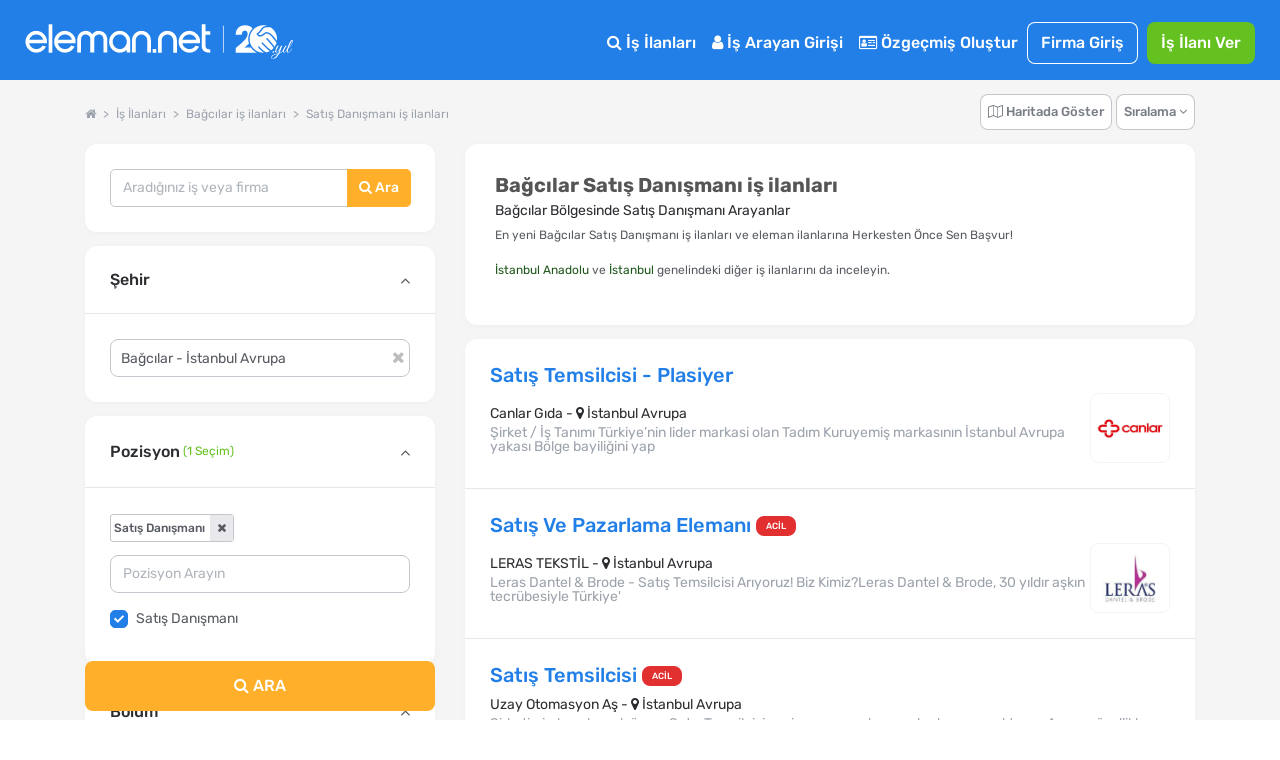

--- FILE ---
content_type: text/html; charset=utf-8
request_url: https://www.eleman.net/is-ilanlari/bagcilar/satis-danismani
body_size: 46922
content:

<!DOCTYPE html>
<html lang="tr" prefix="og: http://ogp.me/ns#">
<head>
        	<title>Bağcılar Satış Danışmanı iş ilanları &amp; 2026'nın En Yeni Bağcılar İş Fırsatları | Eleman.net</title>
	<meta name="description" content="En Yeni Bağcılar Satış Danışmanı iş ilanları ve eleman ilanları burada! 2026 yılında yayınlanan Satış Danışmanı iş fırsatlarını Herkesten Önce, Sen İncele"/>
		<meta name="robots" content="all"/>
	<meta charset="utf-8" />
	<meta name="viewport" content="width=device-width, initial-scale=1.0" />
	
	<meta name="twitter:card" content="summary" />
	<meta name="twitter:site" content="@elemannet" />
	<meta name="twitter:creator" content="@elemannet" />
	<meta property="og:url" content="https://www.eleman.net/is-ilanlari/bagcilar/satis-danismani" />
	<meta property="twitter:url" content="https://www.eleman.net/is-ilanlari/bagcilar/satis-danismani" />

		
	<meta property="og:title" content="Bağcılar Satış Danışmanı iş ilanları &amp; 2026'nın En Yeni Bağcılar İş Fırsatları | Eleman.net " />
	<meta property="og:description" content="En Yeni Bağcılar Satış Danışmanı iş ilanları ve eleman ilanları burada! 2026 yılında yayınlanan Satış Danışmanı iş fırsatlarını Herkesten Önce, Sen İncele" />
	<meta name="twitter:title" content="Bağcılar Satış Danışmanı iş ilanları &amp; 2026'nın En Yeni Bağcılar İş Fırsatları | Eleman.net" />
	<meta name="twitter:description" content="En Yeni Bağcılar Satış Danışmanı iş ilanları ve eleman ilanları burada! 2026 yılında yayınlanan Satış Danışmanı iş fırsatlarını Herkesten Önce, Sen İncele" />
	
	
			<meta property="og:image" content="https://cdn.eleman.net/img/elemannet-sosyal.jpg" />
		<meta name="twitter:image" content="https://cdn.eleman.net/img/elemannet-sosyal.jpg" />
			
		
    <meta name="google-site-verification" content="PNLxZm3sTnvHfcvDLlX0X5b_9xAWra9hyeBY_RCmqJA" />
	            <link rel="canonical" href="https://www.eleman.net/is-ilanlari/bagcilar/satis-danismani"/>
                    <link rel="next" href="https://www.eleman.net/is-ilanlari/bagcilar/satis-danismani?sy=2">
        <meta http-equiv="X-UA-Compatible" content="IE=edge">
                <meta name="apple-itunes-app" content="app-id=864063932"/>
        <meta name="google-play-app" content="app-id=com.pikobilisim.eleman">
            <link rel="shortcut icon" href="https://cdn.eleman.net/favicon.ico"/>
    <link rel="apple-touch-icon apple-touch-icon-precomposed" href="https://cdn.eleman.net/images/appicon60.png"/>
    <link rel="apple-touch-icon apple-touch-icon-precomposed" sizes="76x76" href="https://cdn.eleman.net/images/appicon76.png"/>
    <link rel="apple-touch-icon apple-touch-icon-precomposed" sizes="120x120" href="https://cdn.eleman.net/images/appicon120.png"/>
    <link rel="apple-touch-icon apple-touch-icon-precomposed" sizes="152x152" href="https://cdn.eleman.net/images/appicon152.png"/>

    <link rel="stylesheet" href="https://cdn.eleman.net/css/main.min.css?v=351" />
    <link rel="stylesheet" href="https://cdn.eleman.net/css/jquery.selectbox.min.css?v=5" />
        <link rel="stylesheet" href="https://cdn.eleman.net/js/facebox/facebox.min.css?v=5" />
    
    
    
    <link rel="stylesheet" href="https://cdn.eleman.net/css/select2.min.css?v=5" />
    <link rel="stylesheet" href="https://cdn.eleman.net/css/jquery-ui.min.css?v=5" />

        
    <!--[if lt IE 9]>
	<link rel="stylesheet" href="https://cdn.eleman.net/css/ie8.min.css" />
	<![endif]-->
        <script src="https://cdn.eleman.net/js/jquery-1.9.1.min.js?v=3"></script>
    <script src="https://cdn.eleman.net/js/jquery-ui.min.js?v=1"></script>
            <script src="https://cdn.eleman.net/js/jquery-migrate.min.js?v=3"></script>
        <script src="https://cdn.eleman.net/js/ortak.min.js?v=82"></script>
    <script src="https://cdn.eleman.net/js/jmd5.min.js?v=1"></script>
    <script src="https://cdn.eleman.net/js/libs.min.js?v=3"></script>
    <script src="https://cdn.eleman.net/js/mask/jquery.mask.min.js"></script>
    <script src="https://cdn.eleman.net/js/main.min.js?v=36"></script>
        <script src="https://cdn.eleman.net/js/facebox/facebox.min.js?v=9"></script>
    
                        <link rel="stylesheet" href="https://cdn.eleman.net/css/ilan_arama.min.css?v=10" />
             <script src="https://cdn.eleman.net/js/is_ilanlari.min.js?v=52"></script>
         
    <link rel="stylesheet" href="https://cdn.eleman.net/js/toastr/toastr.min.css" />
    <script src="https://cdn.eleman.net/js/toastr/toastr.min.js"></script>
    <script src="https://cdn.eleman.net/js/eoloader.jquery.min.js"></script>
    
        
    

                <script>(function(w,d,s,l,i){w[l]=w[l]||[];w[l].push({'gtm.start':
                    new Date().getTime(),event:'gtm.js'});var f=d.getElementsByTagName(s)[0],
                j=d.createElement(s),dl=l!='dataLayer'?'&l='+l:'';j.async=true;j.src=
                'https://www.googletagmanager.com/gtm.js?id='+i+dl;f.parentNode.insertBefore(j,f);
            })(window,document,'script','dataLayer','GTM-P55VXZW');</script>

        <script>
        if (top != self) {
            top.location = self.location;
        }

        var SITE_ADRES = 'https://www.eleman.net/';
                var SOCKET_ADRES = 'https://s.eleman.net';
        var toastrHide = false;
    </script>
                    
                <!-- Hotjar Tracking Code for http://www.eleman.net -->
		<script>
			(function(h,o,t,j,a,r){
				h.hj=h.hj||function(){(h.hj.q=h.hj.q||[]).push(arguments)};
				h._hjSettings={hjid:277613,hjsv:6};
				a=o.getElementsByTagName('head')[0];
				r=o.createElement('script');r.async=1;
				r.src=t+h._hjSettings.hjid+j+h._hjSettings.hjsv;
				a.appendChild(r);
			})(window,document,'https://static.hotjar.com/c/hotjar-','.js?sv=');
		</script>
        
    <link rel="apple-touch-icon" href="https://cdn.eleman.net/images/appicon144.png">
    <link rel="android-touch-icon" href="https://cdn.eleman.net/images/appicon144.png"/>
    <link rel="windows-touch-icon" href="https://cdn.eleman.net/images/appicon144.png"/>

    
       <script>
        $(document).ready(function(){
            $(document).on('click' , '.dropdown-btn-active' , function(){
                if ($(window).width() > 1184) {
                    location.href=$(this).data('url');
                }
            });
        });
    </script>
        <style>
        .badge2-container span{
            min-width: 15px;
            min-height: 15px;
            border-radius: 10%;
            padding: 2px;
            background: #8EBF45;
            bottom: 0;
            right: 15px;
            margin: -6px;
            text-align: center;
            color: #ffffff;
            position: absolute;
            font-size: 9px;
            line-height: 14px;
            display: block;
        }
        @media all and (max-width: 767px) {
            .badge2-container span {
                min-width: 15px;
                min-height: 15px;
                border-radius: 10%;
                padding: 2px;
                background: #8EBF45;;
                top: 0;
                right: 0px;
                margin: 15px 0px;
                text-align: center;
                color: #ffffff;
                position: absolute;
                font-size: 9px;
                line-height: 14px;
                display: block;

            }
        }
    </style>
</head>
<body >


        <noscript><iframe src="https://www.googletagmanager.com/ns.html?id=GTM-P55VXZW"
                      height="0" width="0" style="display:none;visibility:hidden"></iframe></noscript>

    
        <!-- Facebook Pixel Code -->
        <script>
            !function(f,b,e,v,n,t,s)
            {if(f.fbq)return;n=f.fbq=function(){n.callMethod?
                n.callMethod.apply(n,arguments):n.queue.push(arguments)};
                if(!f._fbq)f._fbq=n;n.push=n;n.loaded=!0;n.version='2.0';
                n.queue=[];t=b.createElement(e);t.async=!0;
                t.src=v;s=b.getElementsByTagName(e)[0];
                s.parentNode.insertBefore(t,s)}(window, document,'script',
                'https://connect.facebook.net/en_US/fbevents.js');
            fbq('init', '1531146357144876');
            fbq('track', 'PageView');
        </script>
        <noscript><img height="1" width="1" style="display:none" alt="facebook" src="https://www.facebook.com/tr?id=1531146357144876&ev=PageView&noscript=1"/></noscript>
        <!-- End Facebook Pixel Code -->

    






            <div class="c-navbar c-navbar--full ios_uyari" style="">

                                <div class="c-navbar__body">

                    <div class="c-button--icon-white u-color-white noprint  u-hidden@lg-up " id="back_button" style="">
                                            </div>

                    <div class="c-navbar__left" style="">
                        <script>document.head.insertAdjacentHTML("beforeend", "<style> .yirminci-yil-logo-svg { width: auto; height: 40px; margin-top: 6px; } @media screen and (max-width: 992px) { .yirminci-yil-logo-svg { width: auto; height: 30px; margin-top: 12px; } } </style>");</script>
                        <a href="https://www.eleman.net/" title="iş ilanları" class="c-navbar__brand ana_logo">
                            <svg class="yirminci-yil-logo-svg" viewBox="0 0 2181 325" fill="none" xmlns="http://www.w3.org/2000/svg">
                            <g clip-path="url(#clip0_1213_246)">
                            <path d="M90.6818 96.3084C92.484 96.3084 94.3352 96.3671 96.1958 96.4739C118.699 97.9492 138.417 107.267 154.813 124.184C170.731 140.927 178.807 160.038 178.807 180.992V196.439H136.994V196.453H34.5093C36.8181 209.798 43.1018 220.931 53.2329 229.617C64.6601 239.42 77.3942 244.187 92.1532 244.187C92.5424 244.187 92.9317 244.186 93.35 244.177C115.382 243.926 131.312 234.746 141.873 216.145L170.796 223.598C164.36 237.289 154.923 248.568 142.636 257.211C127.536 267.829 111.178 273.129 92.6004 273.43H91.4019C68.7717 273.43 48.5278 264.995 31.2361 248.34C22.3906 239.673 15.6207 230.142 11.12 219.999C6.56077 209.74 4.17384 198.54 4.02769 186.699C3.43344 161.561 12.4061 139.733 30.6623 121.835C47.9249 104.899 68.1196 96.3084 90.6818 96.3084ZM91.2375 125.979C77.4235 125.979 64.9829 130.338 54.2571 138.937C44.7101 146.595 38.3679 156.436 34.968 168.917V168.927H148.674C145.333 157.038 139.041 147.138 129.913 139.441C119.635 130.774 107.038 126.251 92.4738 125.989C92.0552 125.98 91.6463 125.979 91.2375 125.979Z" fill="white"/>
                            <path d="M222.389 273.847V43H192.518V273.847H222.389Z" fill="white"/>
                            <path d="M323.758 96.3084C325.56 96.3084 327.412 96.3671 329.272 96.4739C351.776 97.9492 371.494 107.267 387.889 124.184C403.807 140.927 411.884 160.038 411.884 180.992V196.439H370.07V196.453H267.586C269.894 209.798 276.178 220.931 286.309 229.617C297.737 239.42 310.471 244.187 325.23 244.187C325.619 244.187 326.008 244.186 326.426 244.177C348.459 243.926 364.389 234.746 374.949 216.145L403.872 223.598C397.436 237.289 387.999 248.568 375.712 257.211C360.612 267.829 344.255 273.129 325.677 273.43H324.478C301.848 273.43 281.604 264.995 264.312 248.34C255.467 239.673 248.697 230.142 244.196 219.999C239.637 209.74 237.25 198.54 237.104 186.699C236.51 161.561 245.482 139.733 263.739 121.835C281.001 104.899 301.196 96.3084 323.758 96.3084ZM324.314 125.979C310.5 125.979 298.059 130.338 287.334 138.937C277.787 146.595 271.444 156.436 268.044 168.917V168.927H381.751C378.409 157.038 372.117 147.138 362.989 139.441C352.712 130.774 340.114 126.251 325.55 125.989C325.132 125.98 324.723 125.979 324.314 125.979Z" fill="white"/>
                            <path d="M604.752 96.5672C602.719 96.398 600.676 96.3084 598.692 96.3084C577.985 96.3084 560.758 105.643 547.4 124.072C534.051 105.643 516.814 96.3084 496.107 96.3084C494.123 96.3084 492.07 96.398 490.027 96.5672C471.244 98.0897 455.842 105.215 444.249 117.763C431.872 130.799 425.594 148.452 425.594 170.216V272.782H456.328V167.618C456.328 155.508 459.531 145.656 466.107 137.476C472.652 129.336 480.963 125.376 491.515 125.376C502.067 125.376 512.004 129.018 519.958 136.203L519.978 136.222L520.008 136.242C528.001 143.228 531.889 151.886 531.889 162.702V272.772H562.911V162.702C562.911 151.945 566.709 143.288 574.524 136.213C582.884 128.918 592.296 125.366 603.274 125.366C614.253 125.366 622.524 129.436 628.98 137.466C635.655 145.766 639.046 155.916 639.046 167.608V272.772H669.781V170.206C669.781 148.632 663.404 130.978 650.818 117.733C638.937 105.195 623.436 98.0698 604.762 96.5572L604.752 96.5672Z" fill="white"/>
                            <path d="M773.586 96.367C772.402 96.3279 771.227 96.3084 770.063 96.3084C747.047 96.3084 727.031 104.825 710.596 121.634C693.211 139.106 684.377 160.441 684.377 185.016C684.377 209.59 692.609 229.169 708.849 246.378C724.924 263.411 744.902 272.493 768.208 273.381C769.296 273.41 770.373 273.43 771.431 273.43C793.35 273.43 812.58 265.655 828.733 250.309V273.133H857.407V184.811C858.271 161.456 850.312 140.862 833.751 123.643C817.521 106.454 797.262 97.2742 773.576 96.3767L773.586 96.367ZM810.939 227.072C799.863 238.7 787.079 244.358 771.819 244.358C770.839 244.358 769.83 244.329 768.83 244.29C753.143 243.471 740.271 237.305 729.516 225.442C718.886 213.716 713.635 199.571 713.907 183.386C714.169 167.007 719.789 153.525 731.088 142.179C742.465 130.755 755.851 125.195 772.023 125.195C788.195 125.195 800.553 130.892 811.211 142.111C822.365 153.866 827.907 167.27 828.179 183.103C828.441 200.224 822.801 214.614 810.93 227.081L810.939 227.072Z" fill="white"/>
                            <path d="M948.041 96.3084C926.193 96.3084 907.687 103.911 893.059 118.907C878.54 133.774 871.181 152.612 871.181 174.893V272.832H901.35V172.584C901.35 159.687 905.872 148.89 915.155 139.566C924.319 130.371 935.387 125.714 948.051 125.714C960.716 125.714 971.079 130.242 980.382 139.566C989.863 149.089 994.475 159.886 994.475 172.584V272.832H1024.63V174.893C1024.63 152.612 1017.27 133.774 1002.75 118.907C988.107 103.911 969.711 96.3084 948.041 96.3084Z" fill="white"/>
                            <path d="M1039.13 244.196V274H1067.99V244.196H1039.13Z" fill="white"/>
                            <path d="M1159.25 96.3084C1137.27 96.3084 1118.67 103.945 1103.97 118.988C1089.37 133.916 1081.98 152.814 1081.98 175.18V273.43H1112.6V172.861C1112.6 160.012 1117.11 149.252 1126.39 139.954C1135.54 130.793 1146.6 126.144 1159.25 126.144C1171.89 126.144 1182.24 130.667 1191.51 139.954C1200.99 149.45 1205.58 160.221 1205.58 172.861V273.43H1236.22V175.18C1236.22 152.824 1228.82 133.927 1214.23 118.988C1199.52 103.945 1181.02 96.3084 1159.25 96.3084Z" fill="white"/>
                            <path d="M1336.61 96.3084C1338.41 96.3084 1340.27 96.3671 1342.13 96.4739C1364.63 97.9492 1384.35 107.267 1400.74 124.184C1416.66 140.927 1424.74 160.038 1424.74 180.992V196.439H1382.92V196.453H1280.44C1282.75 209.798 1289.03 220.931 1299.16 229.617C1310.59 239.42 1323.32 244.187 1338.08 244.187C1338.47 244.187 1338.86 244.186 1339.28 244.177C1361.31 243.926 1377.24 234.746 1387.8 216.145L1416.73 223.598C1410.29 237.289 1400.85 248.568 1388.57 257.211C1373.47 267.829 1357.11 273.129 1338.53 273.43H1337.33C1314.7 273.43 1294.46 264.995 1277.17 248.34C1268.32 239.673 1261.55 230.142 1257.05 219.999C1252.49 209.74 1250.1 198.54 1249.96 186.699C1249.36 161.561 1258.34 139.733 1276.59 121.835C1293.86 104.899 1314.05 96.3084 1336.61 96.3084ZM1337.17 125.979C1323.35 125.979 1310.91 130.338 1300.19 138.937C1290.64 146.595 1284.3 156.436 1280.9 168.917V168.927H1394.6C1391.26 157.038 1384.97 147.138 1375.84 139.441C1365.57 130.774 1352.97 126.251 1338.4 125.989C1337.99 125.98 1337.58 125.979 1337.17 125.979Z" fill="white"/>
                            <path d="M1469.12 99.5357V43H1438.45V219.017C1438.45 236.977 1444 250.721 1454.93 259.87C1465.68 268.866 1481.78 273.43 1502.8 273.43H1507V247.275H1502.8C1479.83 247.275 1469.13 237.121 1469.13 215.325V127.957H1507V99.5357H1469.12Z" fill="white"/>
                            <path d="M1615 54L1615 274" stroke="white" stroke-width="5.67" stroke-miterlimit="10"/>
                            <path d="M1939.57 274.16C1878.02 274.16 1827.95 224.03 1827.95 162.42C1827.95 100.81 1878.06 50.65 1939.65 50.65C1950.41 50.65 1961.17 52.23 1971.63 55.35C1957.76 55.92 1939.47 58.77 1931.17 68.85C1925.49 75.75 1921.13 81.74 1917.29 87.02C1908.31 99.37 1901.83 108.3 1887.74 116.07C1885.11 117.52 1884.02 120.7 1885.19 123.47C1889.04 132.91 1896.79 139.66 1906.44 141.97C1908.83 142.54 1911.32 142.83 1913.81 142.83C1925.15 142.83 1937.55 136.76 1949.69 125.27C1954.76 120.46 1960.23 118.12 1966.4 118.12C1991.97 118.12 2022.59 158.13 2046.4 192.98C2046.76 193.51 2046.85 194.05 2046.67 194.65C2043.32 205.76 2038.28 216.23 2031.7 225.77C2015.21 203.33 1983.89 166.16 1972.28 156.4C1971.19 155.48 1969.91 154.99 1968.58 154.99C1966.18 154.99 1963.89 156.65 1963.03 159.02C1962.2 161.3 1962.87 163.71 1964.78 165.31C1976.19 174.91 2008.52 213.54 2024.32 235.36C2018.2 242.44 2011.19 248.76 2003.49 254.12C1977.93 237.28 1951.84 211 1935.95 192.03C1934.81 190.67 1933.26 189.92 1931.6 189.92C1929.32 189.92 1927.13 191.34 1926.14 193.46C1925.2 195.48 1925.52 197.74 1927.01 199.52C1942.21 217.65 1967.44 243.28 1992.66 260.84C1984.04 265.45 1974.79 268.96 1965.15 271.22C1964.99 271.26 1964.83 271.28 1964.68 271.28C1964.42 271.28 1964.17 271.22 1963.91 271.09C1927.76 254.15 1908.22 224.26 1908.03 223.96C1906.9 222.26 1905.18 221.3 1903.29 221.3C1901.08 221.3 1898.98 222.57 1897.92 224.53C1896.92 226.4 1897.05 228.53 1898.27 230.38C1899.99 232.99 1915.85 256.25 1944.97 274.09C1943.18 274.12 1941.36 274.17 1939.56 274.17L1939.57 274.16Z" fill="white"/>
                            <path d="M2050.32 177.96C2028.78 147.13 1996.67 106.26 1966.28 106.26C1957.33 106.26 1949.05 109.81 1941.66 116.81C1935.32 122.82 1929.1 127.02 1923.18 129.27C1919.99 130.49 1916.81 131.1 1913.76 131.1C1910.53 131.1 1907.57 130.42 1904.96 129.11C1902.35 127.8 1900.11 125.85 1898.33 123.36C1911.33 115.06 1918.17 105.64 1926.73 93.88C1930.6 88.55 1934.91 82.63 1940.17 76.26C1945.29 70.05 1958.39 66.76 1978.02 66.76C1986.04 66.76 1993.39 67.33 1998.13 67.8C1998.92 67.88 1999.57 68.11 2000.29 68.56C2036.66 92.08 2056.29 135.01 2050.32 177.97V177.96Z" fill="white"/>
                            <path d="M1714.87 235.66V274.16H1888.04C1867.88 264.81 1850.68 250.18 1838.23 232.02H1785.2C1797.37 222.69 1810.51 211.93 1822.5 199.85C1818.76 188.09 1816.73 175.56 1816.73 162.56C1816.73 129.19 1830.04 98.95 1851.62 76.79C1840.16 61.05 1820.31 51.04 1790.96 51.04C1750.64 51.04 1715.78 74.08 1714.26 127.74H1764.28C1764.28 106.82 1773.37 94.7 1788.84 94.7C1804.31 94.7 1811.88 105.01 1811.88 121.07C1811.88 158.36 1761.86 196.86 1714.87 235.66Z" fill="white"/>
                            <path d="M2025.1 272.96C2023.58 274.26 2021.9 274.91 2020.06 274.91C2018.22 274.91 2016.81 274.34 2015.83 273.2C2014.85 272.06 2014.37 271.06 2014.37 270.19C2014.37 267.26 2015.24 265.09 2016.97 263.68C2018.7 262.27 2020.49 261.57 2022.34 261.57C2024.19 261.57 2025.59 262.14 2026.57 263.28C2027.55 264.42 2028.03 265.42 2028.03 266.29C2028.03 267.16 2027.92 268.16 2027.71 269.3C2027.49 270.44 2026.62 271.66 2025.11 272.96H2025.1Z" fill="white"/>
                            <path d="M2018.27 324.04C2013.5 324.04 2009.81 323.04 2007.21 321.03C2004.61 319.02 2003.31 316.61 2003.31 313.79C2003.31 310.97 2004.12 307.77 2005.75 304.19C2008.57 298.66 2013.67 294.21 2021.04 290.85C2026.57 288.25 2033.89 285.83 2043 283.61C2052.11 281.39 2057.96 279.9 2060.57 279.14C2064.47 272.31 2069.13 260.11 2074.56 242.55C2068.27 253.61 2063.01 261.36 2058.78 265.81C2054.55 270.26 2050.27 272.48 2045.93 272.48C2040.08 272.48 2036.66 270.04 2035.68 265.16C2035.25 264.4 2035.14 263.26 2035.35 261.74C2035.57 260.22 2035.7 259.14 2035.76 258.49C2035.82 257.84 2036.17 256.78 2036.82 255.32C2037.47 253.86 2037.9 252.8 2038.12 252.15C2039.31 249.66 2040.34 247.71 2041.21 246.3C2039.47 246.3 2038.99 245.43 2039.75 243.7L2042.68 238.01C2046.36 230.96 2049.4 225 2051.79 220.12C2052.87 217.84 2054.99 216.7 2058.13 216.7H2068.05C2067.83 216.92 2067.29 217.35 2066.42 218C2064.47 219.3 2063 220.82 2062.03 222.55C2058.13 229.27 2053.25 238.87 2047.39 251.34C2045 256.44 2043.81 260.18 2043.81 262.56C2043.81 264.94 2044.22 266.63 2045.03 267.6C2045.85 268.58 2046.95 269.06 2048.37 269.06C2050.43 269.06 2053.3 266.89 2056.99 262.55C2064.69 253.55 2073.2 239.4 2082.53 220.1C2083.72 217.82 2085.84 216.68 2088.87 216.68H2097.65C2094.83 218.63 2092.61 221.1 2090.98 224.08C2089.35 227.06 2087.59 231.1 2085.69 236.2C2083.79 241.3 2081.41 248.07 2078.53 256.53C2075.66 264.99 2073.46 271.33 2071.94 275.56C2082.13 272.53 2089.94 267.16 2095.36 259.46C2097.75 256.1 2101.16 250.14 2105.61 241.57C2106.37 240.05 2107.05 239.46 2107.64 239.78C2108.23 240.11 2108.54 240.54 2108.54 241.08C2108.54 241.62 2107.64 243.71 2105.86 247.34C2104.07 250.97 2102.25 254.33 2100.41 257.42C2098.56 260.51 2096.18 263.68 2093.25 266.93C2090.32 270.18 2087.07 272.76 2083.49 274.66C2079.91 276.56 2075.14 278.59 2069.18 280.76C2060.83 295.94 2052.43 307.11 2043.97 314.26C2036.05 320.77 2027.49 324.02 2018.27 324.02V324.04ZM2008.84 307.93C2007.65 310.31 2007.05 312.51 2007.05 314.52C2007.05 316.53 2007.81 318.07 2009.33 319.16C2010.85 320.24 2012.75 320.79 2015.02 320.79C2021.31 320.79 2028.03 317.56 2035.19 311.11C2042.35 304.66 2048.63 297.74 2054.06 290.37L2057.64 284.35C2039.75 289.01 2028.47 292.37 2023.81 294.43C2016.87 297.46 2011.88 301.97 2008.85 307.93H2008.84Z" fill="white"/>
                            <path d="M2122.28 265.08C2120.71 266.87 2118.73 268.58 2116.35 270.2C2113.96 271.83 2111.25 272.64 2108.22 272.64C2105.19 272.64 2102.74 271.45 2100.9 269.06C2099.05 266.68 2098.13 263.88 2098.13 260.68C2098.13 257.48 2098.95 254.42 2100.57 251.49L2114.72 224.49C2116.78 220.48 2118.14 218.18 2118.79 217.58C2119.44 216.99 2121.01 216.69 2123.51 216.69H2131.8C2131.58 216.91 2131.04 217.34 2130.17 217.99C2128.22 219.29 2126.75 220.81 2125.78 222.54C2117.43 236.1 2111.79 246.61 2108.87 254.09C2106.92 258.32 2105.94 261.79 2105.94 264.5C2105.94 267.54 2107.67 269.05 2111.14 269.05L2117.48 265.96C2121.82 261.73 2126.91 253.55 2132.77 241.4C2133.64 239.77 2134.4 239.29 2135.05 239.94C2135.38 240.16 2135.54 240.51 2135.54 241C2135.54 241.49 2135.05 242.74 2134.08 244.74C2133.1 246.75 2132.29 248.4 2131.64 249.7C2130.99 251 2129.66 253.44 2127.65 257.02C2125.64 260.6 2123.85 263.28 2122.28 265.07V265.08Z" fill="white"/>
                            <path d="M2141.56 245.72C2140.69 248.27 2139.96 250.71 2139.36 253.04C2138.76 255.37 2138.47 257.7 2138.47 260.03C2138.47 262.36 2139.01 264.53 2140.1 266.54C2141.18 268.55 2142.92 269.55 2145.3 269.55C2149.2 269.55 2153 266.92 2156.69 261.66C2160.37 256.4 2164.28 249.71 2168.4 241.57C2169.27 240.05 2170.08 239.46 2170.84 239.78C2171.38 240.22 2171.49 240.78 2171.17 241.49C2170.84 242.2 2170.16 243.71 2169.14 246.04C2168.11 248.37 2167.35 250 2166.86 250.92C2166.37 251.84 2165.5 253.47 2164.26 255.8C2163.01 258.13 2161.93 259.87 2161.01 261C2160.09 262.14 2158.84 263.6 2157.27 265.39C2155.7 267.18 2154.2 268.51 2152.8 269.37C2149 271.76 2145.42 272.95 2142.06 272.95C2138.7 272.95 2136.1 272.22 2134.25 270.76C2132.4 269.3 2131.29 267.72 2130.92 266.04C2130.54 264.36 2130.35 262.87 2130.35 261.57C2130.35 260.27 2130.4 258.59 2130.51 256.53C2130.84 253.06 2131.51 249.7 2132.54 246.45C2133.57 243.2 2134.14 241.36 2134.25 240.92C2136.74 231.92 2140.29 222.11 2144.9 211.48C2149.51 200.85 2153.41 192.86 2156.61 187.49C2159.81 182.12 2162.33 178.46 2164.17 176.51C2167.85 172.61 2171.49 170.65 2175.07 170.65C2177.56 170.65 2179.24 172.44 2180.11 176.02C2180.22 176.67 2180.27 177.48 2180.27 178.46C2180.27 182.15 2178.97 186.81 2176.36 192.45C2167.03 213.16 2155.92 229.43 2143.02 241.24C2142.91 241.67 2142.42 243.17 2141.56 245.71V245.72ZM2160.75 214.74C2166.17 206.18 2170.15 198.88 2172.7 192.86C2175.25 186.84 2176.52 182.75 2176.52 180.58C2176.52 178.41 2176.14 177.33 2175.38 177.33C2174.3 177.33 2172.23 179.47 2169.2 183.75C2166.16 188.04 2162.07 195.73 2156.92 206.85C2151.77 217.97 2147.57 227.7 2144.32 236.05C2149.85 230.41 2155.32 223.31 2160.75 214.74Z" fill="white"/>
                            </g>
                            <defs>
                            <clipPath id="clip0_1213_246">
                                <rect width="2180.27" height="324.04" fill="white"/>
                            </clipPath>
                            </defs>
                            </svg>
                        </a>
                    </div>
                    <div class="c-navbar__right noprint">
                        <table  class="noprint" style="">
                            <tr>
                                                                <td>
                                                                        <div class="sm__input noprint" id="sm_input">
                                        <a class="c-nav-toggle"  data-toggle="nav-toggle" data-mobile-target="#mobile-menu" data-tablet-target="#tablet-menu" style="  border: 1px solid #fff; border-radius: 8px; width:59px; height: 23px;  z-index: 9; " title="eleman.net iş ilanları menü">
                                                                                        <span  class="sm__label"><span class=" sm__label-bar"></span></span>
                                            <span class="u-color-white toggle_menu" style=" float:left; padding-top: 3%; padding-left: 22px; font-size: 11px;" >MENÜ</span>
                                            <span class="u-color-white toggle_kapat" style=" float:left; padding-top: 3%; padding-left: 20px; font-size: 11px; display:none;" >KAPAT</span>
                                        </a>
                                    </div>
                                </td>
                            </tr>
                        </table>

                                                <div class="c-navbar__mobile" id="mobile-menu">

                                                            <div class="c-navbar__tablet" id="tablet-menu">


                                                                            <div class="c-navbar__item">
                                            <a href="https://www.eleman.net/is-ilanlari" title="İş İlanları" class="c-button c-button--large c-button--icon-white">
                                                <i class="icon icon-search"></i>
                                                İş İlanları
                                            </a>
                                        </div>
                                                                        
                                                                            <div class="c-navbar__item">
                                            <a href="https://www.eleman.net/aday_giris.php" title="Aday Girişi" class="c-button c-button--large c-button--icon-white">
                                                <i class="icon icon-user"></i>
                                                İş Arayan Girişi
                                            </a>
                                        </div>


                                        <div class="c-navbar__item">
                                            <a href="https://www.eleman.net/aday/uye_ol.php"   title="Özgeçmiş Oluştur" class="c-button c-button--large c-button--icon-white el-abtn-aday-uyelik-olustur-1 el-abtn-6">
                                                <i class="icon icon-id-card-o"></i>
                                                 Özgeçmiş Oluştur

                                            </a>
                                        </div>
                                                                        <div class="c-navbar__item">
                                        <a href="https://www.eleman.net/giris.php" title="Firma Girişi Yap" class="c-button c-button--large  c-button--ghost-white" style="padding:7px 14px">Firma Giriş</a>
                                    </div>
                                    <div class="c-navbar__item u-gap-left-small">
                                        <a href="https://www.eleman.net/firma/is-ilani-ver" title="İş İlanı Ver" class="c-button c-button--large c-button--success el-fbtn-firma-uyelik-olustur-3 el-fbtn-8" style="padding:7px 14px">İş İlanı Ver</a>
                                    </div>
                                    									
                                    <div class="c-navbar__item u-hidden@md-up">
                                        <a href="https://www.eleman.net/aday/favori.php?t=bildirim" title="Bildirimler" class="c-button c-button--large c-button--icon-white">
                                            <i class="icon icon-bell-o"></i>
                                            Bildirimler
                                        </a>
                                    </div>
                                                                                                                <div class="c-navbar__item u-gap-left-medium u-hidden@lg-up">
                                            <br>
                                            <span class="u-font-size-sm u-text-inline u-color-white"><i class="icon icon-location-arrow"></i> Şehirlere Göre İş İlanları</span>
                                            <a href="https://www.eleman.net/is-ilanlari/istanbul" title="istanbul iş ilanları" class="c-button c-button--small c-button--icon-white">İstanbul</a>
                                            <a href="https://www.eleman.net/is-ilanlari/istanbul-anadolu" title="istanbul Anadolu iş ilanları" class="c-button c-button--small c-button--icon-white">İstanbul Anadolu</a>
                                            <a href="https://www.eleman.net/is-ilanlari/istanbul-avrupa" title="istanbul Avrupa iş ilanları" class="c-button c-button--small c-button--icon-white">İstanbul Avrupa</a>

                                            <a href="https://www.eleman.net/is-ilanlari/ankara" title="Ankara iş ilanları" class="c-button c-button--small c-button--icon-white">Ankara</a>
                                            <a href="https://www.eleman.net/is-ilanlari/izmir" title="İzmir iş ilanları" class="c-button c-button--small c-button--icon-white">İzmir</a>
                                            <a href="https://www.eleman.net/is-ilanlari/bursa" title="Bursa iş ilanları" class="c-button c-button--small c-button--icon-white">Bursa</a>
                                        </div>
                                    
                                </div>

                                                    </div>
                    </div>
                </div>
                    </div>






<link rel="stylesheet" href="https://cdn.eleman.net/css/redesign.min.css?v=12">
<script>
    var aday_oturum = false;
    var site = 'https://www.eleman.net/';
</script>
<div class="l-section l-section--gray">
    <div class="container "></div>
        <a id="is-ilanlari"></a>

    <div class="container_new">
                <!--Breadcrumb, Sıralama ve Seçimler-->
        <style>
	#mobil_kisa_arama .c-form-control {
        display: inline-block;
		font-size: 14px;
		border:none;
		border-radius: 8px 0 0 8px;
	}

	#mobil_kisa_arama .il_ilce_arama_input {
		border:none;
		border-radius:0;
		border-left:dotted 1px #ededed;
	}

	#mobil_kisa_arama .c-button--warning {
		border:none;
		border-radius:0 8px 8px 0;
	}
	@media (max-width: 767px) {
		#mobil_kisa_arama .c-form-control {border-radius: 8px;}
		#mobil_kisa_arama .sehir_kelime_input {border-radius: 8px 0px 0px 8px;}
		#mobil_kisa_arama .il_ilce_arama_input {border-left:none;border-radius: 8px 0 0 8px;}
	}

    @media (max-width: 767px) {
        span.ttip.konum_kapat_buton {
            line-height: 2;
        }
        button.konum_bul_buton {
            margin-top: 2px;
        }
    }

    span.konum_kapat_buton i {
        color: #bdbdbd !important;
    }

</style>
<div class="l-grid " id="">

    <div class="l-grid__col l-grid__col--lg-8 u-gap-top-small@sm-up u-hidden@md-down">
        
                                                                                                                                                                                            


                    <ul class="c-breadcrumb one-line-scroll">
                                    <li class="c-breadcrumb__item ">
                          <a class="c-breadcrumb__link" title=" eleman.net Ana Sayfa "
                                                                                   href="https://www.eleman.net">
                                                        <span><i class='icon icon-home'></i></span>
                                                    </a>
                    
                    </li>
                                        <li class="c-breadcrumb__item ">
                          <a class="c-breadcrumb__link" title=" İş İlanları "
                                                                                   href="https://www.eleman.net/is-ilanlari">
                                                        <span>İş İlanları</span>
                                                    </a>
                    
                    </li>
                                        <li class="c-breadcrumb__item ">
                          <a class="c-breadcrumb__link" title=" Bağcılar iş ilanları "
                                                                                   href="https://www.eleman.net/is-ilanlari/bagcilar">
                                                        <span>Bağcılar iş ilanları</span>
                                                    </a>
                    
                    </li>
                                        <li class="c-breadcrumb__item ">
                                                    <span>Satış Danışmanı iş ilanları</span>
                            
                    </li>
                                </ul>
            </div>
        <div class="l-grid__col l-grid__col--lg-4 l-grid__col--md-12  u-text-right@lg-up u-text-center@md-down  u-gap-ends-small@sm-up u-gap-bottom-xsmall@md-down u-hidden@sm-down">
        <button style="padding-right: 8px; padding-left: 8px; font-size: 13px;" class="c-button c-button--ghost__white   u-hidden@lg-up ust-button-gruop" id="filtrele_b">
             Detaylı Ara (2)
            <span class="down_icon asagi"> <i class="icon icon-angle-down"></i></span>
        </button>

        <button style="padding-right: 8px; padding-left: 8px; font-size: 13px;" class="c-button c-button--ghost__white maps_modal_open_button" data-latitude="41.04555560" data-longitude="28.84055560">
            <span class="map-show-button"><i class="icon icon-map-o"></i> Haritada Göster</span>
        </button>

        <button style="padding-right: 8px; padding-left: 8px; font-size: 13px;" class="c-button c-button--ghost__white  ust-button-gruop" id="siralama_b">
             <span class=""> Sıralama </span>
            <span class="down_icon asagi"> <i class="icon icon-angle-down"></i></span>
        </button>
    </div>
    <div class="l-grid__col--lg-8"></div>
    </div>
        <!--Breadcrumb, Sıralama ve Seçimler-->


        <!-- Content-->
        <div class="l-grid new-list-l-grid">


            <!--Arama Formu-->
            <div class="l-grid__col l-grid__col--lg-4 ">
        <form action="https://www.eleman.net/is-ilanlari" method="get" id="ilan_ara_form"  >
        <div class="is-collapsed@md-down l-filter " id="c-filter-bar" >
			<div class=" arama_ikon">
				<div> <!--class= "u-border-blue7@xs-down u-border-bottom-blue5@xs-down"-->
            <div class="c-box c-box--small u-gap-bottom-small u-hidden@md-down">
                <div class="c-box__body " id="collapse1">
                    <div class="u-full-width ">
                        <div class="c-input-group u-flex">
                            <div class="u-flex-grow-full">
                                <input type="text" value="" name="aranan" id="aranan-kelime" class="c-form-control js-auto-complete" autocomplete="off" style="border-radius: 5px 0 0 5px;" placeholder="Aradığınız iş veya firma">
									
																		<input type="hidden" name="arandi" value="e">
										
																			
                            </div>
                            
                            <button onclick="submit_search_form(); return false;" type="button"  class="c-button c-button--warning" style="border-radius: 0 5px 5px 0;">
                                <i class="icon icon-search"></i> Ara
                            </button>
                        </div>
                    </div>
                </div>
            </div>
            <div class="c-box c-box--small u-gap-bottom-small@lg-up u-gap-top-xsmall@sm-down u-hidden@md-down">
                <div class="c-box__header  is-open">
                    <div class="c-box__header-left">
                        <h5 class="u-clear-gap u-font-weight-medium" title="İş araması için şehir seçin">Şehir </h5>
                    </div>
                    <div class="c-box__header-right">
                        <i class="icon icon-angle-up"></i>
                    </div>
                </div>
                <style>
                    @keyframes spin {
                        from {
                            transform:rotate(0deg);
                        }
                        to {
                            transform:rotate(360deg);
                        }
                    }
                </style>
                <div class="c-box__body  u-full-width">
                    <div class="c-input-group u-flex">
                        <span class="konum_div_page konum_div--large u-flex-grow-full" id="input_container_page">
                            <input type="text" name="sehir" style="height: 38px;" placeholder="İlçe, İl Ara..." class="il_ilce_arama_input sehir_kelime_input u-gap-bottom-small@sm-down" id="sehir2_page" value="Bağcılar - İstanbul Avrupa">
                            <span id="input_img_page" style="top:30px">
                                <button class="konum_bul_buton" style="text-wrap: nowrap; background-color: #fff; border: 1px solid #217fe7; border-radius: 99px; display: none; flex-direction: row; height: 28px; padding: 0 10px 0 6px; align-items: center; justify-content: center; gap: 2px; color: #217fe7; font-size: 11px; font-weight: 500; cursor: pointer; ">
                                   <svg style="display: block" class="pointer-svg" width="16px" height="16px" xmlns="http://www.w3.org/2000/svg" viewBox="0 0 24 24" fill="currentColor"><path fill="none" d="M0 0h24v24H0z"></path><path d="M12 23.7279L5.63604 17.364C2.12132 13.8492 2.12132 8.15076 5.63604 4.63604C9.15076 1.12132 14.8492 1.12132 18.364 4.63604C21.8787 8.15076 21.8787 13.8492 18.364 17.364L12 23.7279ZM16.9497 15.9497C19.6834 13.2161 19.6834 8.78392 16.9497 6.05025C14.2161 3.31658 9.78392 3.31658 7.05025 6.05025C4.31658 8.78392 4.31658 13.2161 7.05025 15.9497L12 20.8995L16.9497 15.9497ZM12 13C10.8954 13 10 12.1046 10 11C10 9.89543 10.8954 9 12 9C13.1046 9 14 9.89543 14 11C14 12.1046 13.1046 13 12 13Z"></path></svg>
                                   <svg class="spinner-svg" width="16px" height="16px" style="animation-name: spin; animation-duration: 1500ms; animation-iteration-count: infinite; animation-timing-function: linear; display: none" xmlns="http://www.w3.org/2000/svg" viewBox="0 0 24 24" fill="currentColor"><path fill="none" d="M0 0h24v24H0z"></path><path d="M12 2C12.5523 2 13 2.44772 13 3V6C13 6.55228 12.5523 7 12 7C11.4477 7 11 6.55228 11 6V3C11 2.44772 11.4477 2 12 2ZM12 17C12.5523 17 13 17.4477 13 18V21C13 21.5523 12.5523 22 12 22C11.4477 22 11 21.5523 11 21V18C11 17.4477 11.4477 17 12 17ZM22 12C22 12.5523 21.5523 13 21 13H18C17.4477 13 17 12.5523 17 12C17 11.4477 17.4477 11 18 11H21C21.5523 11 22 11.4477 22 12ZM7 12C7 12.5523 6.55228 13 6 13H3C2.44772 13 2 12.5523 2 12C2 11.4477 2.44772 11 3 11H6C6.55228 11 7 11.4477 7 12ZM19.0711 19.0711C18.6805 19.4616 18.0474 19.4616 17.6569 19.0711L15.5355 16.9497C15.145 16.5592 15.145 15.9261 15.5355 15.5355C15.9261 15.145 16.5592 15.145 16.9497 15.5355L19.0711 17.6569C19.4616 18.0474 19.4616 18.6805 19.0711 19.0711ZM8.46447 8.46447C8.07394 8.85499 7.44078 8.85499 7.05025 8.46447L4.92893 6.34315C4.53841 5.95262 4.53841 5.31946 4.92893 4.92893C5.31946 4.53841 5.95262 4.53841 6.34315 4.92893L8.46447 7.05025C8.85499 7.44078 8.85499 8.07394 8.46447 8.46447ZM4.92893 19.0711C4.53841 18.6805 4.53841 18.0474 4.92893 17.6569L7.05025 15.5355C7.44078 15.145 8.07394 15.145 8.46447 15.5355C8.85499 15.9261 8.85499 16.5592 8.46447 16.9497L6.34315 19.0711C5.95262 19.4616 5.31946 19.4616 4.92893 19.0711ZM15.5355 8.46447C15.145 8.07394 15.145 7.44078 15.5355 7.05025L17.6569 4.92893C18.0474 4.53841 18.6805 4.53841 19.0711 4.92893C19.4616 5.31946 19.4616 5.95262 19.0711 6.34315L16.9497 8.46447C16.5592 8.85499 15.9261 8.85499 15.5355 8.46447Z"></path></svg>
                                   <span class="location-text" style="display: inline-block; margin: 0;font-size: unset;padding: unset; height: unset; width: auto;">Konum Al</span>
                               </button>
                                <span class="konum_kapat_buton "><i class="icon icon-remove" style="color: #bdbdbd;"></i></span>
                            </span>
                        </span>
                    </div>
                    <div class="u-full-width ">
                        <div class="c-input-group l-flex ">
                            <div class="u-full-width l-grid "  style="justify-content: center">
                            </div>
                       </div>
                    </div>
                </div>
            </div>
			                    <style>
                        .secili-pozisyon {
                            padding-left: 3px;
                            border-radius: 3px;
                            border: 1px solid #c3c7cd;
                            font-size: 12px;
                            font-weight: 500;
                            background: white;
                            margin-right: 5px;
                            margin-bottom: 3px;
                            display: inline-block;
                        }
                        
                        .pozisyon-sil {
                            background: #E9E9ED;
                            padding: 7px;
                            cursor: pointer;
                        }
                        
                        .pozisyon-label {
                            height: 32px;
                        }
                    </style>
            <div class="c-box c-box--small u-gap-bottom-small@lg-up" id="pozisyon_ajax">
                <div class="c-box__header" >
                    <div class="c-box__header-left">
                        <h5 class="u-clear-gap u-font-weight-medium" title="iş araması için pozisyon seçin">Pozisyon </h5>
                        <span class="u-font-size-xxs u-color-success select_count_span ">&nbsp;(<span class="select_count">1</span> Seçim)</span>
                    </div>
                    <div class="c-box__header-right">
                        <i class="icon icon-angle-down"></i>
                    </div>
                </div>
                <div class="c-box__body  is-collapsed@md-down ilan_pozisyonlar_aj">
                    <div id="secili_pozisyonlar">
                                                        <span id="secili-pozisyon-188" class="secili-pozisyon">Satış Danışmanı<i style="margin-left: 5px;" class="icon icon-remove pozisyon-sil"></i></span>
                                                </div>
                    <input type="text" class="c-form-control u-gap-bottom-small" id="searchWordPozisyon" style="margin-top: 10px;" placeholder="Pozisyon Arayın">
                    <div class="u-max-scroll" id="pozisyon-search">
                                                        <label class="c-checkbox u-full-width pozisyon-label">
                                    <input id="pozisyon-188" checked class="c-checkbox__inp s_count pozisyon-checkbox" type="checkbox" value="188">
                                    <span class="c-checkbox__mask"></span>
                                    <label for="pozisyon-188" class="u-align-middle">Satış Danışmanı</label>
                                </label>
                                                </div>
                </div>
            </div>
             <div class="c-box c-box--small u-gap-bottom-small@lg-up">
                <div class="c-box__header" >
                    <div class="c-box__header-left">
                        <h5 class="u-clear-gap u-font-weight-medium" title="iş araması için bölüm seçin">Bölüm</h5>
                        <span class="u-font-size-xxs u-color-success  select_count_span u-hidden">&nbsp;(<span class="select_count">0</span> Seçim)</span>
                    </div>
                    <div class="c-box__header-right">
                        <i class="icon icon-angle-down"></i>
                    </div>
                </div>
                <div class="c-box__body is-collapsed@md-down ilan_bolumler_aj" id="collapse9">
					                    <input type="text" class="c-form-control u-gap-bottom-small" id="searchWordBolum" placeholder="Bölüm Arayın">
                    <div class="u-max-scroll" id="bolum-search">
                        <label class="c-checkbox u-full-width">
				<input class="c-checkbox__inp s_count" type="checkbox" name="bol[]" value="1" />
				<span class="c-checkbox__mask"></span>
				<span class="u-align-middle">Acente</span>
			</label><label class="c-checkbox u-full-width">
				<input class="c-checkbox__inp s_count" type="checkbox" name="bol[]" value="2" />
				<span class="c-checkbox__mask"></span>
				<span class="u-align-middle">Acil Tıp</span>
			</label><label class="c-checkbox u-full-width">
				<input class="c-checkbox__inp s_count" type="checkbox" name="bol[]" value="3" />
				<span class="c-checkbox__mask"></span>
				<span class="u-align-middle">Ağız ve Diş Sağlığı</span>
			</label><label class="c-checkbox u-full-width">
				<input class="c-checkbox__inp s_count" type="checkbox" name="bol[]" value="4" />
				<span class="c-checkbox__mask"></span>
				<span class="u-align-middle">Aktif Pazarlama</span>
			</label><label class="c-checkbox u-full-width">
				<input class="c-checkbox__inp s_count" type="checkbox" name="bol[]" value="5" />
				<span class="c-checkbox__mask"></span>
				<span class="u-align-middle">Aktif Satış</span>
			</label><label class="c-checkbox u-full-width">
				<input class="c-checkbox__inp s_count" type="checkbox" name="bol[]" value="6" />
				<span class="c-checkbox__mask"></span>
				<span class="u-align-middle">Aktivasyon</span>
			</label><label class="c-checkbox u-full-width">
				<input class="c-checkbox__inp s_count" type="checkbox" name="bol[]" value="376" />
				<span class="c-checkbox__mask"></span>
				<span class="u-align-middle">Alüminyum</span>
			</label><label class="c-checkbox u-full-width">
				<input class="c-checkbox__inp s_count" type="checkbox" name="bol[]" value="398" />
				<span class="c-checkbox__mask"></span>
				<span class="u-align-middle">Alüminyum Doğrama</span>
			</label><label class="c-checkbox u-full-width">
				<input class="c-checkbox__inp s_count" type="checkbox" name="bol[]" value="7" />
				<span class="c-checkbox__mask"></span>
				<span class="u-align-middle">Ambar</span>
			</label><label class="c-checkbox u-full-width">
				<input class="c-checkbox__inp s_count" type="checkbox" name="bol[]" value="8" />
				<span class="c-checkbox__mask"></span>
				<span class="u-align-middle">Ambulans ve Acil Bakım</span>
			</label><label class="c-checkbox u-full-width">
				<input class="c-checkbox__inp s_count" type="checkbox" name="bol[]" value="9" />
				<span class="c-checkbox__mask"></span>
				<span class="u-align-middle">Ameliyathane</span>
			</label><label class="c-checkbox u-full-width">
				<input class="c-checkbox__inp s_count" type="checkbox" name="bol[]" value="10" />
				<span class="c-checkbox__mask"></span>
				<span class="u-align-middle">Analiz</span>
			</label><label class="c-checkbox u-full-width">
				<input class="c-checkbox__inp s_count" type="checkbox" name="bol[]" value="314" />
				<span class="c-checkbox__mask"></span>
				<span class="u-align-middle">Anaokulu</span>
			</label><label class="c-checkbox u-full-width">
				<input class="c-checkbox__inp s_count" type="checkbox" name="bol[]" value="11" />
				<span class="c-checkbox__mask"></span>
				<span class="u-align-middle">Anestezi</span>
			</label><label class="c-checkbox u-full-width">
				<input class="c-checkbox__inp s_count" type="checkbox" name="bol[]" value="12" />
				<span class="c-checkbox__mask"></span>
				<span class="u-align-middle">Animasyon</span>
			</label><label class="c-checkbox u-full-width">
				<input class="c-checkbox__inp s_count" type="checkbox" name="bol[]" value="13" />
				<span class="c-checkbox__mask"></span>
				<span class="u-align-middle">Antrepo</span>
			</label><label class="c-checkbox u-full-width">
				<input class="c-checkbox__inp s_count" type="checkbox" name="bol[]" value="564" />
				<span class="c-checkbox__mask"></span>
				<span class="u-align-middle">Araç Kiralama</span>
			</label><label class="c-checkbox u-full-width">
				<input class="c-checkbox__inp s_count" type="checkbox" name="bol[]" value="14" />
				<span class="c-checkbox__mask"></span>
				<span class="u-align-middle">Araştırma</span>
			</label><label class="c-checkbox u-full-width">
				<input class="c-checkbox__inp s_count" type="checkbox" name="bol[]" value="15" />
				<span class="c-checkbox__mask"></span>
				<span class="u-align-middle">Arge</span>
			</label><label class="c-checkbox u-full-width">
				<input class="c-checkbox__inp s_count" type="checkbox" name="bol[]" value="16" />
				<span class="c-checkbox__mask"></span>
				<span class="u-align-middle">Arşiv / Kütüphane</span>
			</label><label class="c-checkbox u-full-width">
				<input class="c-checkbox__inp s_count" type="checkbox" name="bol[]" value="321" />
				<span class="c-checkbox__mask"></span>
				<span class="u-align-middle">Asansör</span>
			</label><label class="c-checkbox u-full-width">
				<input class="c-checkbox__inp s_count" type="checkbox" name="bol[]" value="368" />
				<span class="c-checkbox__mask"></span>
				<span class="u-align-middle">Atölye</span>
			</label><label class="c-checkbox u-full-width">
				<input class="c-checkbox__inp s_count" type="checkbox" name="bol[]" value="607" />
				<span class="c-checkbox__mask"></span>
				<span class="u-align-middle">AVM</span>
			</label><label class="c-checkbox u-full-width">
				<input class="c-checkbox__inp s_count" type="checkbox" name="bol[]" value="318" />
				<span class="c-checkbox__mask"></span>
				<span class="u-align-middle">Aydınlatma</span>
			</label><label class="c-checkbox u-full-width">
				<input class="c-checkbox__inp s_count" type="checkbox" name="bol[]" value="424" />
				<span class="c-checkbox__mask"></span>
				<span class="u-align-middle">Bahçıvan</span>
			</label><label class="c-checkbox u-full-width">
				<input class="c-checkbox__inp s_count" type="checkbox" name="bol[]" value="349" />
				<span class="c-checkbox__mask"></span>
				<span class="u-align-middle">Bakım</span>
			</label><label class="c-checkbox u-full-width">
				<input class="c-checkbox__inp s_count" type="checkbox" name="bol[]" value="17" />
				<span class="c-checkbox__mask"></span>
				<span class="u-align-middle">Bakım Onarım</span>
			</label><label class="c-checkbox u-full-width">
				<input class="c-checkbox__inp s_count" type="checkbox" name="bol[]" value="18" />
				<span class="c-checkbox__mask"></span>
				<span class="u-align-middle">Bakteriyoloji</span>
			</label><label class="c-checkbox u-full-width">
				<input class="c-checkbox__inp s_count" type="checkbox" name="bol[]" value="19" />
				<span class="c-checkbox__mask"></span>
				<span class="u-align-middle">Banka</span>
			</label><label class="c-checkbox u-full-width">
				<input class="c-checkbox__inp s_count" type="checkbox" name="bol[]" value="20" />
				<span class="c-checkbox__mask"></span>
				<span class="u-align-middle">Bar</span>
			</label><label class="c-checkbox u-full-width">
				<input class="c-checkbox__inp s_count" type="checkbox" name="bol[]" value="21" />
				<span class="c-checkbox__mask"></span>
				<span class="u-align-middle">Basın Yayın</span>
			</label><label class="c-checkbox u-full-width">
				<input class="c-checkbox__inp s_count" type="checkbox" name="bol[]" value="22" />
				<span class="c-checkbox__mask"></span>
				<span class="u-align-middle">Baskı</span>
			</label><label class="c-checkbox u-full-width">
				<input class="c-checkbox__inp s_count" type="checkbox" name="bol[]" value="23" />
				<span class="c-checkbox__mask"></span>
				<span class="u-align-middle">Bayi Kanalı</span>
			</label><label class="c-checkbox u-full-width">
				<input class="c-checkbox__inp s_count" type="checkbox" name="bol[]" value="24" />
				<span class="c-checkbox__mask"></span>
				<span class="u-align-middle">Bilgi İşlem</span>
			</label><label class="c-checkbox u-full-width">
				<input class="c-checkbox__inp s_count" type="checkbox" name="bol[]" value="25" />
				<span class="c-checkbox__mask"></span>
				<span class="u-align-middle">Bilgi Sistemleri</span>
			</label><label class="c-checkbox u-full-width">
				<input class="c-checkbox__inp s_count" type="checkbox" name="bol[]" value="26" />
				<span class="c-checkbox__mask"></span>
				<span class="u-align-middle">Bilgi Teknolojileri</span>
			</label><label class="c-checkbox u-full-width">
				<input class="c-checkbox__inp s_count" type="checkbox" name="bol[]" value="27" />
				<span class="c-checkbox__mask"></span>
				<span class="u-align-middle">Bilgisayar</span>
			</label><label class="c-checkbox u-full-width">
				<input class="c-checkbox__inp s_count" type="checkbox" name="bol[]" value="28" />
				<span class="c-checkbox__mask"></span>
				<span class="u-align-middle">Bilgisayar Donanım</span>
			</label><label class="c-checkbox u-full-width">
				<input class="c-checkbox__inp s_count" type="checkbox" name="bol[]" value="30" />
				<span class="c-checkbox__mask"></span>
				<span class="u-align-middle">Bireysel Pazarlama</span>
			</label><label class="c-checkbox u-full-width">
				<input class="c-checkbox__inp s_count" type="checkbox" name="bol[]" value="31" />
				<span class="c-checkbox__mask"></span>
				<span class="u-align-middle">Birim</span>
			</label><label class="c-checkbox u-full-width">
				<input class="c-checkbox__inp s_count" type="checkbox" name="bol[]" value="32" />
				<span class="c-checkbox__mask"></span>
				<span class="u-align-middle">Biyokimya</span>
			</label><label class="c-checkbox u-full-width">
				<input class="c-checkbox__inp s_count" type="checkbox" name="bol[]" value="33" />
				<span class="c-checkbox__mask"></span>
				<span class="u-align-middle">Biyoloji</span>
			</label><label class="c-checkbox u-full-width">
				<input class="c-checkbox__inp s_count" type="checkbox" name="bol[]" value="34" />
				<span class="c-checkbox__mask"></span>
				<span class="u-align-middle">Biyomedikal</span>
			</label><label class="c-checkbox u-full-width">
				<input class="c-checkbox__inp s_count" type="checkbox" name="bol[]" value="35" />
				<span class="c-checkbox__mask"></span>
				<span class="u-align-middle">Bölge</span>
			</label><label class="c-checkbox u-full-width">
				<input class="c-checkbox__inp s_count" type="checkbox" name="bol[]" value="36" />
				<span class="c-checkbox__mask"></span>
				<span class="u-align-middle">Bölüm / Departman</span>
			</label><label class="c-checkbox u-full-width">
				<input class="c-checkbox__inp s_count" type="checkbox" name="bol[]" value="37" />
				<span class="c-checkbox__mask"></span>
				<span class="u-align-middle">Bordro</span>
			</label><label class="c-checkbox u-full-width">
				<input class="c-checkbox__inp s_count" type="checkbox" name="bol[]" value="38" />
				<span class="c-checkbox__mask"></span>
				<span class="u-align-middle">Borsa</span>
			</label><label class="c-checkbox u-full-width">
				<input class="c-checkbox__inp s_count" type="checkbox" name="bol[]" value="370" />
				<span class="c-checkbox__mask"></span>
				<span class="u-align-middle">Boya / Boyahane</span>
			</label><label class="c-checkbox u-full-width">
				<input class="c-checkbox__inp s_count" type="checkbox" name="bol[]" value="39" />
				<span class="c-checkbox__mask"></span>
				<span class="u-align-middle">Bütçe Planlama</span>
			</label><label class="c-checkbox u-full-width">
				<input class="c-checkbox__inp s_count" type="checkbox" name="bol[]" value="40" />
				<span class="c-checkbox__mask"></span>
				<span class="u-align-middle">Büyük Müşteriler</span>
			</label><label class="c-checkbox u-full-width">
				<input class="c-checkbox__inp s_count" type="checkbox" name="bol[]" value="41" />
				<span class="c-checkbox__mask"></span>
				<span class="u-align-middle">Cad/Cam</span>
			</label><label class="c-checkbox u-full-width">
				<input class="c-checkbox__inp s_count" type="checkbox" name="bol[]" value="293" />
				<span class="c-checkbox__mask"></span>
				<span class="u-align-middle">Cafe / Kafe</span>
			</label><label class="c-checkbox u-full-width">
				<input class="c-checkbox__inp s_count" type="checkbox" name="bol[]" value="42" />
				<span class="c-checkbox__mask"></span>
				<span class="u-align-middle">Çağrı Merkezi</span>
			</label><label class="c-checkbox u-full-width">
				<input class="c-checkbox__inp s_count" type="checkbox" name="bol[]" value="43" />
				<span class="c-checkbox__mask"></span>
				<span class="u-align-middle">Çamaşırhane</span>
			</label><label class="c-checkbox u-full-width">
				<input class="c-checkbox__inp s_count" type="checkbox" name="bol[]" value="420" />
				<span class="c-checkbox__mask"></span>
				<span class="u-align-middle">Çay ve Servis</span>
			</label><label class="c-checkbox u-full-width">
				<input class="c-checkbox__inp s_count" type="checkbox" name="bol[]" value="44" />
				<span class="c-checkbox__mask"></span>
				<span class="u-align-middle">Cerrahi</span>
			</label><label class="c-checkbox u-full-width">
				<input class="c-checkbox__inp s_count" type="checkbox" name="bol[]" value="45" />
				<span class="c-checkbox__mask"></span>
				<span class="u-align-middle">Çevre</span>
			</label><label class="c-checkbox u-full-width">
				<input class="c-checkbox__inp s_count" type="checkbox" name="bol[]" value="46" />
				<span class="c-checkbox__mask"></span>
				<span class="u-align-middle">Çevre Sağlığı</span>
			</label><label class="c-checkbox u-full-width">
				<input class="c-checkbox__inp s_count" type="checkbox" name="bol[]" value="47" />
				<span class="c-checkbox__mask"></span>
				<span class="u-align-middle">CNC</span>
			</label><label class="c-checkbox u-full-width">
				<input class="c-checkbox__inp s_count" type="checkbox" name="bol[]" value="48" />
				<span class="c-checkbox__mask"></span>
				<span class="u-align-middle">Çocuk Gelişimi</span>
			</label><label class="c-checkbox u-full-width">
				<input class="c-checkbox__inp s_count" type="checkbox" name="bol[]" value="49" />
				<span class="c-checkbox__mask"></span>
				<span class="u-align-middle">Dağıtım</span>
			</label><label class="c-checkbox u-full-width">
				<input class="c-checkbox__inp s_count" type="checkbox" name="bol[]" value="492" />
				<span class="c-checkbox__mask"></span>
				<span class="u-align-middle">Danışma</span>
			</label><label class="c-checkbox u-full-width">
				<input class="c-checkbox__inp s_count" type="checkbox" name="bol[]" value="400" />
				<span class="c-checkbox__mask"></span>
				<span class="u-align-middle">Demir Doğrama</span>
			</label><label class="c-checkbox u-full-width">
				<input class="c-checkbox__inp s_count" type="checkbox" name="bol[]" value="50" />
				<span class="c-checkbox__mask"></span>
				<span class="u-align-middle">Denetim / Audit</span>
			</label><label class="c-checkbox u-full-width">
				<input class="c-checkbox__inp s_count" type="checkbox" name="bol[]" value="51" />
				<span class="c-checkbox__mask"></span>
				<span class="u-align-middle">Deniz Bilimleri</span>
			</label><label class="c-checkbox u-full-width">
				<input class="c-checkbox__inp s_count" type="checkbox" name="bol[]" value="52" />
				<span class="c-checkbox__mask"></span>
				<span class="u-align-middle">Denizyolu</span>
			</label><label class="c-checkbox u-full-width">
				<input class="c-checkbox__inp s_count" type="checkbox" name="bol[]" value="53" />
				<span class="c-checkbox__mask"></span>
				<span class="u-align-middle">Depo</span>
			</label><label class="c-checkbox u-full-width">
				<input class="c-checkbox__inp s_count" type="checkbox" name="bol[]" value="390" />
				<span class="c-checkbox__mask"></span>
				<span class="u-align-middle">Dermokozmetik</span>
			</label><label class="c-checkbox u-full-width">
				<input class="c-checkbox__inp s_count" type="checkbox" name="bol[]" value="54" />
				<span class="c-checkbox__mask"></span>
				<span class="u-align-middle">Destek Hizmetleri</span>
			</label><label class="c-checkbox u-full-width">
				<input class="c-checkbox__inp s_count" type="checkbox" name="bol[]" value="573" />
				<span class="c-checkbox__mask"></span>
				<span class="u-align-middle">Dijital Baskı Çözümleri</span>
			</label><label class="c-checkbox u-full-width">
				<input class="c-checkbox__inp s_count" type="checkbox" name="bol[]" value="545" />
				<span class="c-checkbox__mask"></span>
				<span class="u-align-middle">Dijital Pazarlama</span>
			</label><label class="c-checkbox u-full-width">
				<input class="c-checkbox__inp s_count" type="checkbox" name="bol[]" value="364" />
				<span class="c-checkbox__mask"></span>
				<span class="u-align-middle">Dikimhane</span>
			</label><label class="c-checkbox u-full-width">
				<input class="c-checkbox__inp s_count" type="checkbox" name="bol[]" value="55" />
				<span class="c-checkbox__mask"></span>
				<span class="u-align-middle">Dış İlişkiler</span>
			</label><label class="c-checkbox u-full-width">
				<input class="c-checkbox__inp s_count" type="checkbox" name="bol[]" value="56" />
				<span class="c-checkbox__mask"></span>
				<span class="u-align-middle">Diş Protezi</span>
			</label><label class="c-checkbox u-full-width">
				<input class="c-checkbox__inp s_count" type="checkbox" name="bol[]" value="302" />
				<span class="c-checkbox__mask"></span>
				<span class="u-align-middle">Dış Ticaret</span>
			</label><label class="c-checkbox u-full-width">
				<input class="c-checkbox__inp s_count" type="checkbox" name="bol[]" value="57" />
				<span class="c-checkbox__mask"></span>
				<span class="u-align-middle">Dış Ticaret / Gümrük</span>
			</label><label class="c-checkbox u-full-width">
				<input class="c-checkbox__inp s_count" type="checkbox" name="bol[]" value="58" />
				<span class="c-checkbox__mask"></span>
				<span class="u-align-middle">Dış Ticaret / İhracat</span>
			</label><label class="c-checkbox u-full-width">
				<input class="c-checkbox__inp s_count" type="checkbox" name="bol[]" value="59" />
				<span class="c-checkbox__mask"></span>
				<span class="u-align-middle">Dış Ticaret / İthalat</span>
			</label><label class="c-checkbox u-full-width">
				<input class="c-checkbox__inp s_count" type="checkbox" name="bol[]" value="438" />
				<span class="c-checkbox__mask"></span>
				<span class="u-align-middle">Diyabet</span>
			</label><label class="c-checkbox u-full-width">
				<input class="c-checkbox__inp s_count" type="checkbox" name="bol[]" value="60" />
				<span class="c-checkbox__mask"></span>
				<span class="u-align-middle">Diyaliz</span>
			</label><label class="c-checkbox u-full-width">
				<input class="c-checkbox__inp s_count" type="checkbox" name="bol[]" value="331" />
				<span class="c-checkbox__mask"></span>
				<span class="u-align-middle">Döküm</span>
			</label><label class="c-checkbox u-full-width">
				<input class="c-checkbox__inp s_count" type="checkbox" name="bol[]" value="61" />
				<span class="c-checkbox__mask"></span>
				<span class="u-align-middle">Dokuma Teknik</span>
			</label><label class="c-checkbox u-full-width">
				<input class="c-checkbox__inp s_count" type="checkbox" name="bol[]" value="62" />
				<span class="c-checkbox__mask"></span>
				<span class="u-align-middle">Dokümantasyon</span>
			</label><label class="c-checkbox u-full-width">
				<input class="c-checkbox__inp s_count" type="checkbox" name="bol[]" value="540" />
				<span class="c-checkbox__mask"></span>
				<span class="u-align-middle">Dolum</span>
			</label><label class="c-checkbox u-full-width">
				<input class="c-checkbox__inp s_count" type="checkbox" name="bol[]" value="323" />
				<span class="c-checkbox__mask"></span>
				<span class="u-align-middle">Döşemecilik</span>
			</label><label class="c-checkbox u-full-width">
				<input class="c-checkbox__inp s_count" type="checkbox" name="bol[]" value="68" />
				<span class="c-checkbox__mask"></span>
				<span class="u-align-middle">E-Ticaret</span>
			</label><label class="c-checkbox u-full-width">
				<input class="c-checkbox__inp s_count" type="checkbox" name="bol[]" value="394" />
				<span class="c-checkbox__mask"></span>
				<span class="u-align-middle">Eczane</span>
			</label><label class="c-checkbox u-full-width">
				<input class="c-checkbox__inp s_count" type="checkbox" name="bol[]" value="63" />
				<span class="c-checkbox__mask"></span>
				<span class="u-align-middle">EEG / Elektro-Ensefalografi</span>
			</label><label class="c-checkbox u-full-width">
				<input class="c-checkbox__inp s_count" type="checkbox" name="bol[]" value="64" />
				<span class="c-checkbox__mask"></span>
				<span class="u-align-middle">Eğitim</span>
			</label><label class="c-checkbox u-full-width">
				<input class="c-checkbox__inp s_count" type="checkbox" name="bol[]" value="357" />
				<span class="c-checkbox__mask"></span>
				<span class="u-align-middle">Eğitim</span>
			</label><label class="c-checkbox u-full-width">
				<input class="c-checkbox__inp s_count" type="checkbox" name="bol[]" value="320" />
				<span class="c-checkbox__mask"></span>
				<span class="u-align-middle">Egzersiz</span>
			</label><label class="c-checkbox u-full-width">
				<input class="c-checkbox__inp s_count" type="checkbox" name="bol[]" value="65" />
				<span class="c-checkbox__mask"></span>
				<span class="u-align-middle">Elektrik</span>
			</label><label class="c-checkbox u-full-width">
				<input class="c-checkbox__inp s_count" type="checkbox" name="bol[]" value="66" />
				<span class="c-checkbox__mask"></span>
				<span class="u-align-middle">Elektrik / Elektronik</span>
			</label><label class="c-checkbox u-full-width">
				<input class="c-checkbox__inp s_count" type="checkbox" name="bol[]" value="404" />
				<span class="c-checkbox__mask"></span>
				<span class="u-align-middle">Elektromekanik</span>
			</label><label class="c-checkbox u-full-width">
				<input class="c-checkbox__inp s_count" type="checkbox" name="bol[]" value="67" />
				<span class="c-checkbox__mask"></span>
				<span class="u-align-middle">Elektronik</span>
			</label><label class="c-checkbox u-full-width">
				<input class="c-checkbox__inp s_count" type="checkbox" name="bol[]" value="69" />
				<span class="c-checkbox__mask"></span>
				<span class="u-align-middle">Elektronörofizyoloji</span>
			</label><label class="c-checkbox u-full-width">
				<input class="c-checkbox__inp s_count" type="checkbox" name="bol[]" value="70" />
				<span class="c-checkbox__mask"></span>
				<span class="u-align-middle">Emlak</span>
			</label><label class="c-checkbox u-full-width">
				<input class="c-checkbox__inp s_count" type="checkbox" name="bol[]" value="71" />
				<span class="c-checkbox__mask"></span>
				<span class="u-align-middle">Endüstri</span>
			</label><label class="c-checkbox u-full-width">
				<input class="c-checkbox__inp s_count" type="checkbox" name="bol[]" value="72" />
				<span class="c-checkbox__mask"></span>
				<span class="u-align-middle">Endüstriyel İlişkiler</span>
			</label><label class="c-checkbox u-full-width">
				<input class="c-checkbox__inp s_count" type="checkbox" name="bol[]" value="556" />
				<span class="c-checkbox__mask"></span>
				<span class="u-align-middle">Endüstriyel Mutfak</span>
			</label><label class="c-checkbox u-full-width">
				<input class="c-checkbox__inp s_count" type="checkbox" name="bol[]" value="73" />
				<span class="c-checkbox__mask"></span>
				<span class="u-align-middle">Enerji</span>
			</label><label class="c-checkbox u-full-width">
				<input class="c-checkbox__inp s_count" type="checkbox" name="bol[]" value="74" />
				<span class="c-checkbox__mask"></span>
				<span class="u-align-middle">Etkinlik</span>
			</label><label class="c-checkbox u-full-width">
				<input class="c-checkbox__inp s_count" type="checkbox" name="bol[]" value="355" />
				<span class="c-checkbox__mask"></span>
				<span class="u-align-middle">Ev Hizmetleri</span>
			</label><label class="c-checkbox u-full-width">
				<input class="c-checkbox__inp s_count" type="checkbox" name="bol[]" value="291" />
				<span class="c-checkbox__mask"></span>
				<span class="u-align-middle">Ev Tekstili</span>
			</label><label class="c-checkbox u-full-width">
				<input class="c-checkbox__inp s_count" type="checkbox" name="bol[]" value="75" />
				<span class="c-checkbox__mask"></span>
				<span class="u-align-middle">Evde Hasta Bakım</span>
			</label><label class="c-checkbox u-full-width">
				<input class="c-checkbox__inp s_count" type="checkbox" name="bol[]" value="341" />
				<span class="c-checkbox__mask"></span>
				<span class="u-align-middle">Evrak Takip</span>
			</label><label class="c-checkbox u-full-width">
				<input class="c-checkbox__inp s_count" type="checkbox" name="bol[]" value="76" />
				<span class="c-checkbox__mask"></span>
				<span class="u-align-middle">Fabrika</span>
			</label><label class="c-checkbox u-full-width">
				<input class="c-checkbox__inp s_count" type="checkbox" name="bol[]" value="77" />
				<span class="c-checkbox__mask"></span>
				<span class="u-align-middle">Fason</span>
			</label><label class="c-checkbox u-full-width">
				<input class="c-checkbox__inp s_count" type="checkbox" name="bol[]" value="586" />
				<span class="c-checkbox__mask"></span>
				<span class="u-align-middle">Felsefe</span>
			</label><label class="c-checkbox u-full-width">
				<input class="c-checkbox__inp s_count" type="checkbox" name="bol[]" value="567" />
				<span class="c-checkbox__mask"></span>
				<span class="u-align-middle">Filo Kiralama</span>
			</label><label class="c-checkbox u-full-width">
				<input class="c-checkbox__inp s_count" type="checkbox" name="bol[]" value="78" />
				<span class="c-checkbox__mask"></span>
				<span class="u-align-middle">Finans</span>
			</label><label class="c-checkbox u-full-width">
				<input class="c-checkbox__inp s_count" type="checkbox" name="bol[]" value="79" />
				<span class="c-checkbox__mask"></span>
				<span class="u-align-middle">Fizik</span>
			</label><label class="c-checkbox u-full-width">
				<input class="c-checkbox__inp s_count" type="checkbox" name="bol[]" value="80" />
				<span class="c-checkbox__mask"></span>
				<span class="u-align-middle">Fizik Tedavi ve Rehabilitasyon</span>
			</label><label class="c-checkbox u-full-width">
				<input class="c-checkbox__inp s_count" type="checkbox" name="bol[]" value="81" />
				<span class="c-checkbox__mask"></span>
				<span class="u-align-middle">Fon Yönetimi</span>
			</label><label class="c-checkbox u-full-width">
				<input class="c-checkbox__inp s_count" type="checkbox" name="bol[]" value="537" />
				<span class="c-checkbox__mask"></span>
				<span class="u-align-middle">Gayrimenkul</span>
			</label><label class="c-checkbox u-full-width">
				<input class="c-checkbox__inp s_count" type="checkbox" name="bol[]" value="601" />
				<span class="c-checkbox__mask"></span>
				<span class="u-align-middle">Gece</span>
			</label><label class="c-checkbox u-full-width">
				<input class="c-checkbox__inp s_count" type="checkbox" name="bol[]" value="82" />
				<span class="c-checkbox__mask"></span>
				<span class="u-align-middle">Gemi</span>
			</label><label class="c-checkbox u-full-width">
				<input class="c-checkbox__inp s_count" type="checkbox" name="bol[]" value="83" />
				<span class="c-checkbox__mask"></span>
				<span class="u-align-middle">Gemi Makineleri</span>
			</label><label class="c-checkbox u-full-width">
				<input class="c-checkbox__inp s_count" type="checkbox" name="bol[]" value="359" />
				<span class="c-checkbox__mask"></span>
				<span class="u-align-middle">Genel</span>
			</label><label class="c-checkbox u-full-width">
				<input class="c-checkbox__inp s_count" type="checkbox" name="bol[]" value="84" />
				<span class="c-checkbox__mask"></span>
				<span class="u-align-middle">Gezi</span>
			</label><label class="c-checkbox u-full-width">
				<input class="c-checkbox__inp s_count" type="checkbox" name="bol[]" value="85" />
				<span class="c-checkbox__mask"></span>
				<span class="u-align-middle">Gıda</span>
			</label><label class="c-checkbox u-full-width">
				<input class="c-checkbox__inp s_count" type="checkbox" name="bol[]" value="86" />
				<span class="c-checkbox__mask"></span>
				<span class="u-align-middle">Gişe</span>
			</label><label class="c-checkbox u-full-width">
				<input class="c-checkbox__inp s_count" type="checkbox" name="bol[]" value="87" />
				<span class="c-checkbox__mask"></span>
				<span class="u-align-middle">Görsel Düzenleme</span>
			</label><label class="c-checkbox u-full-width">
				<input class="c-checkbox__inp s_count" type="checkbox" name="bol[]" value="88" />
				<span class="c-checkbox__mask"></span>
				<span class="u-align-middle">Grafik</span>
			</label><label class="c-checkbox u-full-width">
				<input class="c-checkbox__inp s_count" type="checkbox" name="bol[]" value="89" />
				<span class="c-checkbox__mask"></span>
				<span class="u-align-middle">Grup</span>
			</label><label class="c-checkbox u-full-width">
				<input class="c-checkbox__inp s_count" type="checkbox" name="bol[]" value="90" />
				<span class="c-checkbox__mask"></span>
				<span class="u-align-middle">Güvenlik</span>
			</label><label class="c-checkbox u-full-width">
				<input class="c-checkbox__inp s_count" type="checkbox" name="bol[]" value="91" />
				<span class="c-checkbox__mask"></span>
				<span class="u-align-middle">Güverte</span>
			</label><label class="c-checkbox u-full-width">
				<input class="c-checkbox__inp s_count" type="checkbox" name="bol[]" value="296" />
				<span class="c-checkbox__mask"></span>
				<span class="u-align-middle">Güzellik Merkezi</span>
			</label><label class="c-checkbox u-full-width">
				<input class="c-checkbox__inp s_count" type="checkbox" name="bol[]" value="92" />
				<span class="c-checkbox__mask"></span>
				<span class="u-align-middle">Haber</span>
			</label><label class="c-checkbox u-full-width">
				<input class="c-checkbox__inp s_count" type="checkbox" name="bol[]" value="362" />
				<span class="c-checkbox__mask"></span>
				<span class="u-align-middle">Hakediş</span>
			</label><label class="c-checkbox u-full-width">
				<input class="c-checkbox__inp s_count" type="checkbox" name="bol[]" value="327" />
				<span class="c-checkbox__mask"></span>
				<span class="u-align-middle">Halı Yıkama</span>
			</label><label class="c-checkbox u-full-width">
				<input class="c-checkbox__inp s_count" type="checkbox" name="bol[]" value="93" />
				<span class="c-checkbox__mask"></span>
				<span class="u-align-middle">Halkla İlişkiler</span>
			</label><label class="c-checkbox u-full-width">
				<input class="c-checkbox__inp s_count" type="checkbox" name="bol[]" value="94" />
				<span class="c-checkbox__mask"></span>
				<span class="u-align-middle">Harita</span>
			</label><label class="c-checkbox u-full-width">
				<input class="c-checkbox__inp s_count" type="checkbox" name="bol[]" value="95" />
				<span class="c-checkbox__mask"></span>
				<span class="u-align-middle">Hasar</span>
			</label><label class="c-checkbox u-full-width">
				<input class="c-checkbox__inp s_count" type="checkbox" name="bol[]" value="392" />
				<span class="c-checkbox__mask"></span>
				<span class="u-align-middle">Hasta Hizmetleri</span>
			</label><label class="c-checkbox u-full-width">
				<input class="c-checkbox__inp s_count" type="checkbox" name="bol[]" value="96" />
				<span class="c-checkbox__mask"></span>
				<span class="u-align-middle">Hastane</span>
			</label><label class="c-checkbox u-full-width">
				<input class="c-checkbox__inp s_count" type="checkbox" name="bol[]" value="97" />
				<span class="c-checkbox__mask"></span>
				<span class="u-align-middle">Hastane Otomasyonu</span>
			</label><label class="c-checkbox u-full-width">
				<input class="c-checkbox__inp s_count" type="checkbox" name="bol[]" value="372" />
				<span class="c-checkbox__mask"></span>
				<span class="u-align-middle">Havalandırma</span>
			</label><label class="c-checkbox u-full-width">
				<input class="c-checkbox__inp s_count" type="checkbox" name="bol[]" value="98" />
				<span class="c-checkbox__mask"></span>
				<span class="u-align-middle">Havayolu</span>
			</label><label class="c-checkbox u-full-width">
				<input class="c-checkbox__inp s_count" type="checkbox" name="bol[]" value="483" />
				<span class="c-checkbox__mask"></span>
				<span class="u-align-middle">Havuz</span>
			</label><label class="c-checkbox u-full-width">
				<input class="c-checkbox__inp s_count" type="checkbox" name="bol[]" value="99" />
				<span class="c-checkbox__mask"></span>
				<span class="u-align-middle">Hazine</span>
			</label><label class="c-checkbox u-full-width">
				<input class="c-checkbox__inp s_count" type="checkbox" name="bol[]" value="100" />
				<span class="c-checkbox__mask"></span>
				<span class="u-align-middle">Hazır Giyim</span>
			</label><label class="c-checkbox u-full-width">
				<input class="c-checkbox__inp s_count" type="checkbox" name="bol[]" value="286" />
				<span class="c-checkbox__mask"></span>
				<span class="u-align-middle">Hesap Araştırmaları</span>
			</label><label class="c-checkbox u-full-width">
				<input class="c-checkbox__inp s_count" type="checkbox" name="bol[]" value="101" />
				<span class="c-checkbox__mask"></span>
				<span class="u-align-middle">Hidroterapi</span>
			</label><label class="c-checkbox u-full-width">
				<input class="c-checkbox__inp s_count" type="checkbox" name="bol[]" value="589" />
				<span class="c-checkbox__mask"></span>
				<span class="u-align-middle">Home Office</span>
			</label><label class="c-checkbox u-full-width">
				<input class="c-checkbox__inp s_count" type="checkbox" name="bol[]" value="282" />
				<span class="c-checkbox__mask"></span>
				<span class="u-align-middle">Horeka</span>
			</label><label class="c-checkbox u-full-width">
				<input class="c-checkbox__inp s_count" type="checkbox" name="bol[]" value="102" />
				<span class="c-checkbox__mask"></span>
				<span class="u-align-middle">Hukuk</span>
			</label><label class="c-checkbox u-full-width">
				<input class="c-checkbox__inp s_count" type="checkbox" name="bol[]" value="103" />
				<span class="c-checkbox__mask"></span>
				<span class="u-align-middle">İç Denetim</span>
			</label><label class="c-checkbox u-full-width">
				<input class="c-checkbox__inp s_count" type="checkbox" name="bol[]" value="104" />
				<span class="c-checkbox__mask"></span>
				<span class="u-align-middle">İç Hizmetler</span>
			</label><label class="c-checkbox u-full-width">
				<input class="c-checkbox__inp s_count" type="checkbox" name="bol[]" value="105" />
				<span class="c-checkbox__mask"></span>
				<span class="u-align-middle">İçerik</span>
			</label><label class="c-checkbox u-full-width">
				<input class="c-checkbox__inp s_count" type="checkbox" name="bol[]" value="106" />
				<span class="c-checkbox__mask"></span>
				<span class="u-align-middle">İcra</span>
			</label><label class="c-checkbox u-full-width">
				<input class="c-checkbox__inp s_count" type="checkbox" name="bol[]" value="107" />
				<span class="c-checkbox__mask"></span>
				<span class="u-align-middle">İdari İşler</span>
			</label><label class="c-checkbox u-full-width">
				<input class="c-checkbox__inp s_count" type="checkbox" name="bol[]" value="108" />
				<span class="c-checkbox__mask"></span>
				<span class="u-align-middle">İhale</span>
			</label><label class="c-checkbox u-full-width">
				<input class="c-checkbox__inp s_count" type="checkbox" name="bol[]" value="109" />
				<span class="c-checkbox__mask"></span>
				<span class="u-align-middle">İklimlendirme</span>
			</label><label class="c-checkbox u-full-width">
				<input class="c-checkbox__inp s_count" type="checkbox" name="bol[]" value="110" />
				<span class="c-checkbox__mask"></span>
				<span class="u-align-middle">İkmal</span>
			</label><label class="c-checkbox u-full-width">
				<input class="c-checkbox__inp s_count" type="checkbox" name="bol[]" value="471" />
				<span class="c-checkbox__mask"></span>
				<span class="u-align-middle">İlaçlama</span>
			</label><label class="c-checkbox u-full-width">
				<input class="c-checkbox__inp s_count" type="checkbox" name="bol[]" value="111" />
				<span class="c-checkbox__mask"></span>
				<span class="u-align-middle">İletişim / Haberleşme</span>
			</label><label class="c-checkbox u-full-width">
				<input class="c-checkbox__inp s_count" type="checkbox" name="bol[]" value="112" />
				<span class="c-checkbox__mask"></span>
				<span class="u-align-middle">İmalat</span>
			</label><label class="c-checkbox u-full-width">
				<input class="c-checkbox__inp s_count" type="checkbox" name="bol[]" value="489" />
				<span class="c-checkbox__mask"></span>
				<span class="u-align-middle">İngilizce</span>
			</label><label class="c-checkbox u-full-width">
				<input class="c-checkbox__inp s_count" type="checkbox" name="bol[]" value="113" />
				<span class="c-checkbox__mask"></span>
				<span class="u-align-middle">İnşaat</span>
			</label><label class="c-checkbox u-full-width">
				<input class="c-checkbox__inp s_count" type="checkbox" name="bol[]" value="114" />
				<span class="c-checkbox__mask"></span>
				<span class="u-align-middle">İnsan Kaynakları</span>
			</label><label class="c-checkbox u-full-width">
				<input class="c-checkbox__inp s_count" type="checkbox" name="bol[]" value="115" />
				<span class="c-checkbox__mask"></span>
				<span class="u-align-middle">İnternet</span>
			</label><label class="c-checkbox u-full-width">
				<input class="c-checkbox__inp s_count" type="checkbox" name="bol[]" value="560" />
				<span class="c-checkbox__mask"></span>
				<span class="u-align-middle">İplik Büküm</span>
			</label><label class="c-checkbox u-full-width">
				<input class="c-checkbox__inp s_count" type="checkbox" name="bol[]" value="116" />
				<span class="c-checkbox__mask"></span>
				<span class="u-align-middle">İş Geliştirme</span>
			</label><label class="c-checkbox u-full-width">
				<input class="c-checkbox__inp s_count" type="checkbox" name="bol[]" value="288" />
				<span class="c-checkbox__mask"></span>
				<span class="u-align-middle">İş Güvenliği</span>
			</label><label class="c-checkbox u-full-width">
				<input class="c-checkbox__inp s_count" type="checkbox" name="bol[]" value="280" />
				<span class="c-checkbox__mask"></span>
				<span class="u-align-middle">İş Sağlığı ve Güvenliği</span>
			</label><label class="c-checkbox u-full-width">
				<input class="c-checkbox__inp s_count" type="checkbox" name="bol[]" value="117" />
				<span class="c-checkbox__mask"></span>
				<span class="u-align-middle">Isıtma</span>
			</label><label class="c-checkbox u-full-width">
				<input class="c-checkbox__inp s_count" type="checkbox" name="bol[]" value="118" />
				<span class="c-checkbox__mask"></span>
				<span class="u-align-middle">İşletme</span>
			</label><label class="c-checkbox u-full-width">
				<input class="c-checkbox__inp s_count" type="checkbox" name="bol[]" value="119" />
				<span class="c-checkbox__mask"></span>
				<span class="u-align-middle">İstasyon</span>
			</label><label class="c-checkbox u-full-width">
				<input class="c-checkbox__inp s_count" type="checkbox" name="bol[]" value="120" />
				<span class="c-checkbox__mask"></span>
				<span class="u-align-middle">İstatistik</span>
			</label><label class="c-checkbox u-full-width">
				<input class="c-checkbox__inp s_count" type="checkbox" name="bol[]" value="304" />
				<span class="c-checkbox__mask"></span>
				<span class="u-align-middle">İthalat / İhracat</span>
			</label><label class="c-checkbox u-full-width">
				<input class="c-checkbox__inp s_count" type="checkbox" name="bol[]" value="121" />
				<span class="c-checkbox__mask"></span>
				<span class="u-align-middle">Jeoloji</span>
			</label><label class="c-checkbox u-full-width">
				<input class="c-checkbox__inp s_count" type="checkbox" name="bol[]" value="122" />
				<span class="c-checkbox__mask"></span>
				<span class="u-align-middle">Kabin</span>
			</label><label class="c-checkbox u-full-width">
				<input class="c-checkbox__inp s_count" type="checkbox" name="bol[]" value="123" />
				<span class="c-checkbox__mask"></span>
				<span class="u-align-middle">Kalibrasyon</span>
			</label><label class="c-checkbox u-full-width">
				<input class="c-checkbox__inp s_count" type="checkbox" name="bol[]" value="124" />
				<span class="c-checkbox__mask"></span>
				<span class="u-align-middle">Kalıp Tasarım</span>
			</label><label class="c-checkbox u-full-width">
				<input class="c-checkbox__inp s_count" type="checkbox" name="bol[]" value="125" />
				<span class="c-checkbox__mask"></span>
				<span class="u-align-middle">Kalıphane</span>
			</label><label class="c-checkbox u-full-width">
				<input class="c-checkbox__inp s_count" type="checkbox" name="bol[]" value="434" />
				<span class="c-checkbox__mask"></span>
				<span class="u-align-middle">Kalite</span>
			</label><label class="c-checkbox u-full-width">
				<input class="c-checkbox__inp s_count" type="checkbox" name="bol[]" value="126" />
				<span class="c-checkbox__mask"></span>
				<span class="u-align-middle">Kalite Kontrol / Güvence</span>
			</label><label class="c-checkbox u-full-width">
				<input class="c-checkbox__inp s_count" type="checkbox" name="bol[]" value="127" />
				<span class="c-checkbox__mask"></span>
				<span class="u-align-middle">Kambiyo</span>
			</label><label class="c-checkbox u-full-width">
				<input class="c-checkbox__inp s_count" type="checkbox" name="bol[]" value="128" />
				<span class="c-checkbox__mask"></span>
				<span class="u-align-middle">Kanal</span>
			</label><label class="c-checkbox u-full-width">
				<input class="c-checkbox__inp s_count" type="checkbox" name="bol[]" value="129" />
				<span class="c-checkbox__mask"></span>
				<span class="u-align-middle">Kanal Geliştirme</span>
			</label><label class="c-checkbox u-full-width">
				<input class="c-checkbox__inp s_count" type="checkbox" name="bol[]" value="519" />
				<span class="c-checkbox__mask"></span>
				<span class="u-align-middle">Kantin</span>
			</label><label class="c-checkbox u-full-width">
				<input class="c-checkbox__inp s_count" type="checkbox" name="bol[]" value="366" />
				<span class="c-checkbox__mask"></span>
				<span class="u-align-middle">Kaporta</span>
			</label><label class="c-checkbox u-full-width">
				<input class="c-checkbox__inp s_count" type="checkbox" name="bol[]" value="130" />
				<span class="c-checkbox__mask"></span>
				<span class="u-align-middle">Karayolu</span>
			</label><label class="c-checkbox u-full-width">
				<input class="c-checkbox__inp s_count" type="checkbox" name="bol[]" value="281" />
				<span class="c-checkbox__mask"></span>
				<span class="u-align-middle">Kardiyoloji</span>
			</label><label class="c-checkbox u-full-width">
				<input class="c-checkbox__inp s_count" type="checkbox" name="bol[]" value="131" />
				<span class="c-checkbox__mask"></span>
				<span class="u-align-middle">Kargo</span>
			</label><label class="c-checkbox u-full-width">
				<input class="c-checkbox__inp s_count" type="checkbox" name="bol[]" value="422" />
				<span class="c-checkbox__mask"></span>
				<span class="u-align-middle">Karşılama</span>
			</label><label class="c-checkbox u-full-width">
				<input class="c-checkbox__inp s_count" type="checkbox" name="bol[]" value="132" />
				<span class="c-checkbox__mask"></span>
				<span class="u-align-middle">Kart Satış Pazarlama</span>
			</label><label class="c-checkbox u-full-width">
				<input class="c-checkbox__inp s_count" type="checkbox" name="bol[]" value="133" />
				<span class="c-checkbox__mask"></span>
				<span class="u-align-middle">Kasa</span>
			</label><label class="c-checkbox u-full-width">
				<input class="c-checkbox__inp s_count" type="checkbox" name="bol[]" value="134" />
				<span class="c-checkbox__mask"></span>
				<span class="u-align-middle">Kat Hizmetleri</span>
			</label><label class="c-checkbox u-full-width">
				<input class="c-checkbox__inp s_count" type="checkbox" name="bol[]" value="135" />
				<span class="c-checkbox__mask"></span>
				<span class="u-align-middle">Kategori</span>
			</label><label class="c-checkbox u-full-width">
				<input class="c-checkbox__inp s_count" type="checkbox" name="bol[]" value="136" />
				<span class="c-checkbox__mask"></span>
				<span class="u-align-middle">Kaynak</span>
			</label><label class="c-checkbox u-full-width">
				<input class="c-checkbox__inp s_count" type="checkbox" name="bol[]" value="335" />
				<span class="c-checkbox__mask"></span>
				<span class="u-align-middle">Kazan</span>
			</label><label class="c-checkbox u-full-width">
				<input class="c-checkbox__inp s_count" type="checkbox" name="bol[]" value="137" />
				<span class="c-checkbox__mask"></span>
				<span class="u-align-middle">Kesim</span>
			</label><label class="c-checkbox u-full-width">
				<input class="c-checkbox__inp s_count" type="checkbox" name="bol[]" value="388" />
				<span class="c-checkbox__mask"></span>
				<span class="u-align-middle">Kesimhane</span>
			</label><label class="c-checkbox u-full-width">
				<input class="c-checkbox__inp s_count" type="checkbox" name="bol[]" value="138" />
				<span class="c-checkbox__mask"></span>
				<span class="u-align-middle">Kimya</span>
			</label><label class="c-checkbox u-full-width">
				<input class="c-checkbox__inp s_count" type="checkbox" name="bol[]" value="294" />
				<span class="c-checkbox__mask"></span>
				<span class="u-align-middle">Kişisel Bakım</span>
			</label><label class="c-checkbox u-full-width">
				<input class="c-checkbox__inp s_count" type="checkbox" name="bol[]" value="139" />
				<span class="c-checkbox__mask"></span>
				<span class="u-align-middle">Klinik Araştırma</span>
			</label><label class="c-checkbox u-full-width">
				<input class="c-checkbox__inp s_count" type="checkbox" name="bol[]" value="140" />
				<span class="c-checkbox__mask"></span>
				<span class="u-align-middle">Koleksiyon</span>
			</label><label class="c-checkbox u-full-width">
				<input class="c-checkbox__inp s_count" type="checkbox" name="bol[]" value="595" />
				<span class="c-checkbox__mask"></span>
				<span class="u-align-middle">Konfeksiyon</span>
			</label><label class="c-checkbox u-full-width">
				<input class="c-checkbox__inp s_count" type="checkbox" name="bol[]" value="141" />
				<span class="c-checkbox__mask"></span>
				<span class="u-align-middle">Kontrol</span>
			</label><label class="c-checkbox u-full-width">
				<input class="c-checkbox__inp s_count" type="checkbox" name="bol[]" value="142" />
				<span class="c-checkbox__mask"></span>
				<span class="u-align-middle">Kredi Pazarlama</span>
			</label><label class="c-checkbox u-full-width">
				<input class="c-checkbox__inp s_count" type="checkbox" name="bol[]" value="143" />
				<span class="c-checkbox__mask"></span>
				<span class="u-align-middle">Kredi Risk</span>
			</label><label class="c-checkbox u-full-width">
				<input class="c-checkbox__inp s_count" type="checkbox" name="bol[]" value="144" />
				<span class="c-checkbox__mask"></span>
				<span class="u-align-middle">Kredi Tahsis</span>
			</label><label class="c-checkbox u-full-width">
				<input class="c-checkbox__inp s_count" type="checkbox" name="bol[]" value="316" />
				<span class="c-checkbox__mask"></span>
				<span class="u-align-middle">Kreş</span>
			</label><label class="c-checkbox u-full-width">
				<input class="c-checkbox__inp s_count" type="checkbox" name="bol[]" value="329" />
				<span class="c-checkbox__mask"></span>
				<span class="u-align-middle">Kuaförlük</span>
			</label><label class="c-checkbox u-full-width">
				<input class="c-checkbox__inp s_count" type="checkbox" name="bol[]" value="145" />
				<span class="c-checkbox__mask"></span>
				<span class="u-align-middle">Kumaş</span>
			</label><label class="c-checkbox u-full-width">
				<input class="c-checkbox__inp s_count" type="checkbox" name="bol[]" value="146" />
				<span class="c-checkbox__mask"></span>
				<span class="u-align-middle">Kurs</span>
			</label><label class="c-checkbox u-full-width">
				<input class="c-checkbox__inp s_count" type="checkbox" name="bol[]" value="300" />
				<span class="c-checkbox__mask"></span>
				<span class="u-align-middle">Kuru Temizleme</span>
			</label><label class="c-checkbox u-full-width">
				<input class="c-checkbox__inp s_count" type="checkbox" name="bol[]" value="147" />
				<span class="c-checkbox__mask"></span>
				<span class="u-align-middle">Kurumsal İletişim</span>
			</label><label class="c-checkbox u-full-width">
				<input class="c-checkbox__inp s_count" type="checkbox" name="bol[]" value="148" />
				<span class="c-checkbox__mask"></span>
				<span class="u-align-middle">Kurumsal Müşteriler</span>
			</label><label class="c-checkbox u-full-width">
				<input class="c-checkbox__inp s_count" type="checkbox" name="bol[]" value="149" />
				<span class="c-checkbox__mask"></span>
				<span class="u-align-middle">Kurumsal Pazarlama</span>
			</label><label class="c-checkbox u-full-width">
				<input class="c-checkbox__inp s_count" type="checkbox" name="bol[]" value="150" />
				<span class="c-checkbox__mask"></span>
				<span class="u-align-middle">Kurumsal Satış</span>
			</label><label class="c-checkbox u-full-width">
				<input class="c-checkbox__inp s_count" type="checkbox" name="bol[]" value="151" />
				<span class="c-checkbox__mask"></span>
				<span class="u-align-middle">Laboratuvar</span>
			</label><label class="c-checkbox u-full-width">
				<input class="c-checkbox__inp s_count" type="checkbox" name="bol[]" value="152" />
				<span class="c-checkbox__mask"></span>
				<span class="u-align-middle">Lojistik</span>
			</label><label class="c-checkbox u-full-width">
				<input class="c-checkbox__inp s_count" type="checkbox" name="bol[]" value="290" />
				<span class="c-checkbox__mask"></span>
				<span class="u-align-middle">Lokanta</span>
			</label><label class="c-checkbox u-full-width">
				<input class="c-checkbox__inp s_count" type="checkbox" name="bol[]" value="279" />
				<span class="c-checkbox__mask"></span>
				<span class="u-align-middle">Maden</span>
			</label><label class="c-checkbox u-full-width">
				<input class="c-checkbox__inp s_count" type="checkbox" name="bol[]" value="153" />
				<span class="c-checkbox__mask"></span>
				<span class="u-align-middle">Mağaza</span>
			</label><label class="c-checkbox u-full-width">
				<input class="c-checkbox__inp s_count" type="checkbox" name="bol[]" value="154" />
				<span class="c-checkbox__mask"></span>
				<span class="u-align-middle">Mağaza Satış</span>
			</label><label class="c-checkbox u-full-width">
				<input class="c-checkbox__inp s_count" type="checkbox" name="bol[]" value="155" />
				<span class="c-checkbox__mask"></span>
				<span class="u-align-middle">Makine</span>
			</label><label class="c-checkbox u-full-width">
				<input class="c-checkbox__inp s_count" type="checkbox" name="bol[]" value="156" />
				<span class="c-checkbox__mask"></span>
				<span class="u-align-middle">Mali Analiz</span>
			</label><label class="c-checkbox u-full-width">
				<input class="c-checkbox__inp s_count" type="checkbox" name="bol[]" value="157" />
				<span class="c-checkbox__mask"></span>
				<span class="u-align-middle">Mali İşler</span>
			</label><label class="c-checkbox u-full-width">
				<input class="c-checkbox__inp s_count" type="checkbox" name="bol[]" value="158" />
				<span class="c-checkbox__mask"></span>
				<span class="u-align-middle">Maliyet Kontrol</span>
			</label><label class="c-checkbox u-full-width">
				<input class="c-checkbox__inp s_count" type="checkbox" name="bol[]" value="159" />
				<span class="c-checkbox__mask"></span>
				<span class="u-align-middle">Malzeme</span>
			</label><label class="c-checkbox u-full-width">
				<input class="c-checkbox__inp s_count" type="checkbox" name="bol[]" value="160" />
				<span class="c-checkbox__mask"></span>
				<span class="u-align-middle">Malzeme Planlama</span>
			</label><label class="c-checkbox u-full-width">
				<input class="c-checkbox__inp s_count" type="checkbox" name="bol[]" value="513" />
				<span class="c-checkbox__mask"></span>
				<span class="u-align-middle">Marangoz</span>
			</label><label class="c-checkbox u-full-width">
				<input class="c-checkbox__inp s_count" type="checkbox" name="bol[]" value="161" />
				<span class="c-checkbox__mask"></span>
				<span class="u-align-middle">Marka</span>
			</label><label class="c-checkbox u-full-width">
				<input class="c-checkbox__inp s_count" type="checkbox" name="bol[]" value="162" />
				<span class="c-checkbox__mask"></span>
				<span class="u-align-middle">Marka İletişim</span>
			</label><label class="c-checkbox u-full-width">
				<input class="c-checkbox__inp s_count" type="checkbox" name="bol[]" value="163" />
				<span class="c-checkbox__mask"></span>
				<span class="u-align-middle">Marka Ürün Yönetimi</span>
			</label><label class="c-checkbox u-full-width">
				<input class="c-checkbox__inp s_count" type="checkbox" name="bol[]" value="164" />
				<span class="c-checkbox__mask"></span>
				<span class="u-align-middle">Market</span>
			</label><label class="c-checkbox u-full-width">
				<input class="c-checkbox__inp s_count" type="checkbox" name="bol[]" value="339" />
				<span class="c-checkbox__mask"></span>
				<span class="u-align-middle">Masaüstü Yayıncılık</span>
			</label><label class="c-checkbox u-full-width">
				<input class="c-checkbox__inp s_count" type="checkbox" name="bol[]" value="165" />
				<span class="c-checkbox__mask"></span>
				<span class="u-align-middle">Matematik</span>
			</label><label class="c-checkbox u-full-width">
				<input class="c-checkbox__inp s_count" type="checkbox" name="bol[]" value="343" />
				<span class="c-checkbox__mask"></span>
				<span class="u-align-middle">Medikal</span>
			</label><label class="c-checkbox u-full-width">
				<input class="c-checkbox__inp s_count" type="checkbox" name="bol[]" value="166" />
				<span class="c-checkbox__mask"></span>
				<span class="u-align-middle">Medya Planlama</span>
			</label><label class="c-checkbox u-full-width">
				<input class="c-checkbox__inp s_count" type="checkbox" name="bol[]" value="167" />
				<span class="c-checkbox__mask"></span>
				<span class="u-align-middle">Mekanik</span>
			</label><label class="c-checkbox u-full-width">
				<input class="c-checkbox__inp s_count" type="checkbox" name="bol[]" value="406" />
				<span class="c-checkbox__mask"></span>
				<span class="u-align-middle">Metal</span>
			</label><label class="c-checkbox u-full-width">
				<input class="c-checkbox__inp s_count" type="checkbox" name="bol[]" value="168" />
				<span class="c-checkbox__mask"></span>
				<span class="u-align-middle">Metalurji</span>
			</label><label class="c-checkbox u-full-width">
				<input class="c-checkbox__inp s_count" type="checkbox" name="bol[]" value="169" />
				<span class="c-checkbox__mask"></span>
				<span class="u-align-middle">Meteoroloji</span>
			</label><label class="c-checkbox u-full-width">
				<input class="c-checkbox__inp s_count" type="checkbox" name="bol[]" value="170" />
				<span class="c-checkbox__mask"></span>
				<span class="u-align-middle">Metod Org</span>
			</label><label class="c-checkbox u-full-width">
				<input class="c-checkbox__inp s_count" type="checkbox" name="bol[]" value="285" />
				<span class="c-checkbox__mask"></span>
				<span class="u-align-middle">Mevzuat ve Uyum</span>
			</label><label class="c-checkbox u-full-width">
				<input class="c-checkbox__inp s_count" type="checkbox" name="bol[]" value="171" />
				<span class="c-checkbox__mask"></span>
				<span class="u-align-middle">Mezoterapi</span>
			</label><label class="c-checkbox u-full-width">
				<input class="c-checkbox__inp s_count" type="checkbox" name="bol[]" value="440" />
				<span class="c-checkbox__mask"></span>
				<span class="u-align-middle">Mimarlık</span>
			</label><label class="c-checkbox u-full-width">
				<input class="c-checkbox__inp s_count" type="checkbox" name="bol[]" value="172" />
				<span class="c-checkbox__mask"></span>
				<span class="u-align-middle">Misafir ilişkileri</span>
			</label><label class="c-checkbox u-full-width">
				<input class="c-checkbox__inp s_count" type="checkbox" name="bol[]" value="563" />
				<span class="c-checkbox__mask"></span>
				<span class="u-align-middle">Mobilya</span>
			</label><label class="c-checkbox u-full-width">
				<input class="c-checkbox__inp s_count" type="checkbox" name="bol[]" value="442" />
				<span class="c-checkbox__mask"></span>
				<span class="u-align-middle">Mobilya Boyama</span>
			</label><label class="c-checkbox u-full-width">
				<input class="c-checkbox__inp s_count" type="checkbox" name="bol[]" value="173" />
				<span class="c-checkbox__mask"></span>
				<span class="u-align-middle">Modelhane</span>
			</label><label class="c-checkbox u-full-width">
				<input class="c-checkbox__inp s_count" type="checkbox" name="bol[]" value="174" />
				<span class="c-checkbox__mask"></span>
				<span class="u-align-middle">Montaj</span>
			</label><label class="c-checkbox u-full-width">
				<input class="c-checkbox__inp s_count" type="checkbox" name="bol[]" value="534" />
				<span class="c-checkbox__mask"></span>
				<span class="u-align-middle">Motor</span>
			</label><label class="c-checkbox u-full-width">
				<input class="c-checkbox__inp s_count" type="checkbox" name="bol[]" value="175" />
				<span class="c-checkbox__mask"></span>
				<span class="u-align-middle">Muhaberat</span>
			</label><label class="c-checkbox u-full-width">
				<input class="c-checkbox__inp s_count" type="checkbox" name="bol[]" value="176" />
				<span class="c-checkbox__mask"></span>
				<span class="u-align-middle">Muhasebe</span>
			</label><label class="c-checkbox u-full-width">
				<input class="c-checkbox__inp s_count" type="checkbox" name="bol[]" value="177" />
				<span class="c-checkbox__mask"></span>
				<span class="u-align-middle">Müşteri</span>
			</label><label class="c-checkbox u-full-width">
				<input class="c-checkbox__inp s_count" type="checkbox" name="bol[]" value="178" />
				<span class="c-checkbox__mask"></span>
				<span class="u-align-middle">Müşteri Hizmetleri</span>
			</label><label class="c-checkbox u-full-width">
				<input class="c-checkbox__inp s_count" type="checkbox" name="bol[]" value="347" />
				<span class="c-checkbox__mask"></span>
				<span class="u-align-middle">Mutfak</span>
			</label><label class="c-checkbox u-full-width">
				<input class="c-checkbox__inp s_count" type="checkbox" name="bol[]" value="179" />
				<span class="c-checkbox__mask"></span>
				<span class="u-align-middle">Mutfak</span>
			</label><label class="c-checkbox u-full-width">
				<input class="c-checkbox__inp s_count" type="checkbox" name="bol[]" value="416" />
				<span class="c-checkbox__mask"></span>
				<span class="u-align-middle">Müzik</span>
			</label><label class="c-checkbox u-full-width">
				<input class="c-checkbox__inp s_count" type="checkbox" name="bol[]" value="180" />
				<span class="c-checkbox__mask"></span>
				<span class="u-align-middle">Nakliyat</span>
			</label><label class="c-checkbox u-full-width">
				<input class="c-checkbox__inp s_count" type="checkbox" name="bol[]" value="465" />
				<span class="c-checkbox__mask"></span>
				<span class="u-align-middle">Nalbur</span>
			</label><label class="c-checkbox u-full-width">
				<input class="c-checkbox__inp s_count" type="checkbox" name="bol[]" value="181" />
				<span class="c-checkbox__mask"></span>
				<span class="u-align-middle">Network</span>
			</label><label class="c-checkbox u-full-width">
				<input class="c-checkbox__inp s_count" type="checkbox" name="bol[]" value="182" />
				<span class="c-checkbox__mask"></span>
				<span class="u-align-middle">Nükleer Fizik</span>
			</label><label class="c-checkbox u-full-width">
				<input class="c-checkbox__inp s_count" type="checkbox" name="bol[]" value="183" />
				<span class="c-checkbox__mask"></span>
				<span class="u-align-middle">Numune</span>
			</label><label class="c-checkbox u-full-width">
				<input class="c-checkbox__inp s_count" type="checkbox" name="bol[]" value="184" />
				<span class="c-checkbox__mask"></span>
				<span class="u-align-middle">Odyometri</span>
			</label><label class="c-checkbox u-full-width">
				<input class="c-checkbox__inp s_count" type="checkbox" name="bol[]" value="185" />
				<span class="c-checkbox__mask"></span>
				<span class="u-align-middle">Ofis Yönetimi</span>
			</label><label class="c-checkbox u-full-width">
				<input class="c-checkbox__inp s_count" type="checkbox" name="bol[]" value="418" />
				<span class="c-checkbox__mask"></span>
				<span class="u-align-middle">Okul</span>
			</label><label class="c-checkbox u-full-width">
				<input class="c-checkbox__inp s_count" type="checkbox" name="bol[]" value="186" />
				<span class="c-checkbox__mask"></span>
				<span class="u-align-middle">Ön Büro</span>
			</label><label class="c-checkbox u-full-width">
				<input class="c-checkbox__inp s_count" type="checkbox" name="bol[]" value="187" />
				<span class="c-checkbox__mask"></span>
				<span class="u-align-middle">Ön Muhasebe</span>
			</label><label class="c-checkbox u-full-width">
				<input class="c-checkbox__inp s_count" type="checkbox" name="bol[]" value="312" />
				<span class="c-checkbox__mask"></span>
				<span class="u-align-middle">Ön Saha</span>
			</label><label class="c-checkbox u-full-width">
				<input class="c-checkbox__inp s_count" type="checkbox" name="bol[]" value="188" />
				<span class="c-checkbox__mask"></span>
				<span class="u-align-middle">Operasyon</span>
			</label><label class="c-checkbox u-full-width">
				<input class="c-checkbox__inp s_count" type="checkbox" name="bol[]" value="189" />
				<span class="c-checkbox__mask"></span>
				<span class="u-align-middle">Organizasyon</span>
			</label><label class="c-checkbox u-full-width">
				<input class="c-checkbox__inp s_count" type="checkbox" name="bol[]" value="190" />
				<span class="c-checkbox__mask"></span>
				<span class="u-align-middle">Ortopedi</span>
			</label><label class="c-checkbox u-full-width">
				<input class="c-checkbox__inp s_count" type="checkbox" name="bol[]" value="191" />
				<span class="c-checkbox__mask"></span>
				<span class="u-align-middle">Otel</span>
			</label><label class="c-checkbox u-full-width">
				<input class="c-checkbox__inp s_count" type="checkbox" name="bol[]" value="382" />
				<span class="c-checkbox__mask"></span>
				<span class="u-align-middle">Oto Elektrik</span>
			</label><label class="c-checkbox u-full-width">
				<input class="c-checkbox__inp s_count" type="checkbox" name="bol[]" value="570" />
				<span class="c-checkbox__mask"></span>
				<span class="u-align-middle">Oto Lastik</span>
			</label><label class="c-checkbox u-full-width">
				<input class="c-checkbox__inp s_count" type="checkbox" name="bol[]" value="337" />
				<span class="c-checkbox__mask"></span>
				<span class="u-align-middle">Otomasyon</span>
			</label><label class="c-checkbox u-full-width">
				<input class="c-checkbox__inp s_count" type="checkbox" name="bol[]" value="410" />
				<span class="c-checkbox__mask"></span>
				<span class="u-align-middle">Otomotiv</span>
			</label><label class="c-checkbox u-full-width">
				<input class="c-checkbox__inp s_count" type="checkbox" name="bol[]" value="192" />
				<span class="c-checkbox__mask"></span>
				<span class="u-align-middle">Paketleme</span>
			</label><label class="c-checkbox u-full-width">
				<input class="c-checkbox__inp s_count" type="checkbox" name="bol[]" value="432" />
				<span class="c-checkbox__mask"></span>
				<span class="u-align-middle">Pasta</span>
			</label><label class="c-checkbox u-full-width">
				<input class="c-checkbox__inp s_count" type="checkbox" name="bol[]" value="193" />
				<span class="c-checkbox__mask"></span>
				<span class="u-align-middle">Patoloji</span>
			</label><label class="c-checkbox u-full-width">
				<input class="c-checkbox__inp s_count" type="checkbox" name="bol[]" value="194" />
				<span class="c-checkbox__mask"></span>
				<span class="u-align-middle">Pazar Araştırma</span>
			</label><label class="c-checkbox u-full-width">
				<input class="c-checkbox__inp s_count" type="checkbox" name="bol[]" value="195" />
				<span class="c-checkbox__mask"></span>
				<span class="u-align-middle">Pazar Geliştirme</span>
			</label><label class="c-checkbox u-full-width">
				<input class="c-checkbox__inp s_count" type="checkbox" name="bol[]" value="196" />
				<span class="c-checkbox__mask"></span>
				<span class="u-align-middle">Pazarlama</span>
			</label><label class="c-checkbox u-full-width">
				<input class="c-checkbox__inp s_count" type="checkbox" name="bol[]" value="197" />
				<span class="c-checkbox__mask"></span>
				<span class="u-align-middle">Perakende</span>
			</label><label class="c-checkbox u-full-width">
				<input class="c-checkbox__inp s_count" type="checkbox" name="bol[]" value="198" />
				<span class="c-checkbox__mask"></span>
				<span class="u-align-middle">Personel ve Özlük İşleri</span>
			</label><label class="c-checkbox u-full-width">
				<input class="c-checkbox__inp s_count" type="checkbox" name="bol[]" value="199" />
				<span class="c-checkbox__mask"></span>
				<span class="u-align-middle">Peyzaj</span>
			</label><label class="c-checkbox u-full-width">
				<input class="c-checkbox__inp s_count" type="checkbox" name="bol[]" value="200" />
				<span class="c-checkbox__mask"></span>
				<span class="u-align-middle">Planlama</span>
			</label><label class="c-checkbox u-full-width">
				<input class="c-checkbox__inp s_count" type="checkbox" name="bol[]" value="402" />
				<span class="c-checkbox__mask"></span>
				<span class="u-align-middle">Plastik</span>
			</label><label class="c-checkbox u-full-width">
				<input class="c-checkbox__inp s_count" type="checkbox" name="bol[]" value="408" />
				<span class="c-checkbox__mask"></span>
				<span class="u-align-middle">Plastik Enjeksiyon</span>
			</label><label class="c-checkbox u-full-width">
				<input class="c-checkbox__inp s_count" type="checkbox" name="bol[]" value="583" />
				<span class="c-checkbox__mask"></span>
				<span class="u-align-middle">Podoloji</span>
			</label><label class="c-checkbox u-full-width">
				<input class="c-checkbox__inp s_count" type="checkbox" name="bol[]" value="201" />
				<span class="c-checkbox__mask"></span>
				<span class="u-align-middle">Portföy</span>
			</label><label class="c-checkbox u-full-width">
				<input class="c-checkbox__inp s_count" type="checkbox" name="bol[]" value="202" />
				<span class="c-checkbox__mask"></span>
				<span class="u-align-middle">Proje Yönetimi</span>
			</label><label class="c-checkbox u-full-width">
				<input class="c-checkbox__inp s_count" type="checkbox" name="bol[]" value="203" />
				<span class="c-checkbox__mask"></span>
				<span class="u-align-middle">Proses</span>
			</label><label class="c-checkbox u-full-width">
				<input class="c-checkbox__inp s_count" type="checkbox" name="bol[]" value="204" />
				<span class="c-checkbox__mask"></span>
				<span class="u-align-middle">Protez Ortez</span>
			</label><label class="c-checkbox u-full-width">
				<input class="c-checkbox__inp s_count" type="checkbox" name="bol[]" value="396" />
				<span class="c-checkbox__mask"></span>
				<span class="u-align-middle">Pvc Alüminyum</span>
			</label><label class="c-checkbox u-full-width">
				<input class="c-checkbox__inp s_count" type="checkbox" name="bol[]" value="333" />
				<span class="c-checkbox__mask"></span>
				<span class="u-align-middle">PVC Doğrama</span>
			</label><label class="c-checkbox u-full-width">
				<input class="c-checkbox__inp s_count" type="checkbox" name="bol[]" value="205" />
				<span class="c-checkbox__mask"></span>
				<span class="u-align-middle">Radyoloji</span>
			</label><label class="c-checkbox u-full-width">
				<input class="c-checkbox__inp s_count" type="checkbox" name="bol[]" value="206" />
				<span class="c-checkbox__mask"></span>
				<span class="u-align-middle">Radyoterapi / Nükleer Tıp</span>
			</label><label class="c-checkbox u-full-width">
				<input class="c-checkbox__inp s_count" type="checkbox" name="bol[]" value="207" />
				<span class="c-checkbox__mask"></span>
				<span class="u-align-middle">Raporlama</span>
			</label><label class="c-checkbox u-full-width">
				<input class="c-checkbox__inp s_count" type="checkbox" name="bol[]" value="208" />
				<span class="c-checkbox__mask"></span>
				<span class="u-align-middle">Reklam</span>
			</label><label class="c-checkbox u-full-width">
				<input class="c-checkbox__inp s_count" type="checkbox" name="bol[]" value="209" />
				<span class="c-checkbox__mask"></span>
				<span class="u-align-middle">Resepsiyon / Santral</span>
			</label><label class="c-checkbox u-full-width">
				<input class="c-checkbox__inp s_count" type="checkbox" name="bol[]" value="210" />
				<span class="c-checkbox__mask"></span>
				<span class="u-align-middle">Restoran</span>
			</label><label class="c-checkbox u-full-width">
				<input class="c-checkbox__inp s_count" type="checkbox" name="bol[]" value="477" />
				<span class="c-checkbox__mask"></span>
				<span class="u-align-middle">Restorasyon</span>
			</label><label class="c-checkbox u-full-width">
				<input class="c-checkbox__inp s_count" type="checkbox" name="bol[]" value="211" />
				<span class="c-checkbox__mask"></span>
				<span class="u-align-middle">Reyon</span>
			</label><label class="c-checkbox u-full-width">
				<input class="c-checkbox__inp s_count" type="checkbox" name="bol[]" value="212" />
				<span class="c-checkbox__mask"></span>
				<span class="u-align-middle">Rezervasyon / Bilet Satış</span>
			</label><label class="c-checkbox u-full-width">
				<input class="c-checkbox__inp s_count" type="checkbox" name="bol[]" value="213" />
				<span class="c-checkbox__mask"></span>
				<span class="u-align-middle">Risk</span>
			</label><label class="c-checkbox u-full-width">
				<input class="c-checkbox__inp s_count" type="checkbox" name="bol[]" value="214" />
				<span class="c-checkbox__mask"></span>
				<span class="u-align-middle">Ruhsatlandırma</span>
			</label><label class="c-checkbox u-full-width">
				<input class="c-checkbox__inp s_count" type="checkbox" name="bol[]" value="351" />
				<span class="c-checkbox__mask"></span>
				<span class="u-align-middle">Sağlık</span>
			</label><label class="c-checkbox u-full-width">
				<input class="c-checkbox__inp s_count" type="checkbox" name="bol[]" value="217" />
				<span class="c-checkbox__mask"></span>
				<span class="u-align-middle">Sağlık</span>
			</label><label class="c-checkbox u-full-width">
				<input class="c-checkbox__inp s_count" type="checkbox" name="bol[]" value="215" />
				<span class="c-checkbox__mask"></span>
				<span class="u-align-middle">Sağlık İstatistiği</span>
			</label><label class="c-checkbox u-full-width">
				<input class="c-checkbox__inp s_count" type="checkbox" name="bol[]" value="216" />
				<span class="c-checkbox__mask"></span>
				<span class="u-align-middle">Sağlık Kurumları</span>
			</label><label class="c-checkbox u-full-width">
				<input class="c-checkbox__inp s_count" type="checkbox" name="bol[]" value="218" />
				<span class="c-checkbox__mask"></span>
				<span class="u-align-middle">Saha</span>
			</label><label class="c-checkbox u-full-width">
				<input class="c-checkbox__inp s_count" type="checkbox" name="bol[]" value="219" />
				<span class="c-checkbox__mask"></span>
				<span class="u-align-middle">Şantiye</span>
			</label><label class="c-checkbox u-full-width">
				<input class="c-checkbox__inp s_count" type="checkbox" name="bol[]" value="220" />
				<span class="c-checkbox__mask"></span>
				<span class="u-align-middle">Santral</span>
			</label><label class="c-checkbox u-full-width">
				<input class="c-checkbox__inp s_count" type="checkbox" name="bol[]" value="221" />
				<span class="c-checkbox__mask"></span>
				<span class="u-align-middle">SAP</span>
			</label><label class="c-checkbox u-full-width">
				<input class="c-checkbox__inp s_count" type="checkbox" name="bol[]" value="380" />
				<span class="c-checkbox__mask"></span>
				<span class="u-align-middle">Şarküteri</span>
			</label><label class="c-checkbox u-full-width">
				<input class="c-checkbox__inp s_count" type="checkbox" name="bol[]" value="222" />
				<span class="c-checkbox__mask"></span>
				<span class="u-align-middle">Satın Alma</span>
			</label><label class="c-checkbox u-full-width">
				<input class="c-checkbox__inp s_count" type="checkbox" name="bol[]" value="223" />
				<span class="c-checkbox__mask"></span>
				<span class="u-align-middle">Satış</span>
			</label><label class="c-checkbox u-full-width">
				<input class="c-checkbox__inp s_count" type="checkbox" name="bol[]" value="224" />
				<span class="c-checkbox__mask"></span>
				<span class="u-align-middle">Satış Destek</span>
			</label><label class="c-checkbox u-full-width">
				<input class="c-checkbox__inp s_count" type="checkbox" name="bol[]" value="225" />
				<span class="c-checkbox__mask"></span>
				<span class="u-align-middle">Satış Sonrası Hizmetler</span>
			</label><label class="c-checkbox u-full-width">
				<input class="c-checkbox__inp s_count" type="checkbox" name="bol[]" value="226" />
				<span class="c-checkbox__mask"></span>
				<span class="u-align-middle">Sekreterlik</span>
			</label><label class="c-checkbox u-full-width">
				<input class="c-checkbox__inp s_count" type="checkbox" name="bol[]" value="453" />
				<span class="c-checkbox__mask"></span>
				<span class="u-align-middle">Serigrafi</span>
			</label><label class="c-checkbox u-full-width">
				<input class="c-checkbox__inp s_count" type="checkbox" name="bol[]" value="227" />
				<span class="c-checkbox__mask"></span>
				<span class="u-align-middle">Servis</span>
			</label><label class="c-checkbox u-full-width">
				<input class="c-checkbox__inp s_count" type="checkbox" name="bol[]" value="234" />
				<span class="c-checkbox__mask"></span>
				<span class="u-align-middle">Sevkiyat / Stok</span>
			</label><label class="c-checkbox u-full-width">
				<input class="c-checkbox__inp s_count" type="checkbox" name="bol[]" value="228" />
				<span class="c-checkbox__mask"></span>
				<span class="u-align-middle">Sigorta / Emeklilik</span>
			</label><label class="c-checkbox u-full-width">
				<input class="c-checkbox__inp s_count" type="checkbox" name="bol[]" value="284" />
				<span class="c-checkbox__mask"></span>
				<span class="u-align-middle">Sipariş</span>
			</label><label class="c-checkbox u-full-width">
				<input class="c-checkbox__inp s_count" type="checkbox" name="bol[]" value="229" />
				<span class="c-checkbox__mask"></span>
				<span class="u-align-middle">Sistem</span>
			</label><label class="c-checkbox u-full-width">
				<input class="c-checkbox__inp s_count" type="checkbox" name="bol[]" value="230" />
				<span class="c-checkbox__mask"></span>
				<span class="u-align-middle">Sistem Geliştirme</span>
			</label><label class="c-checkbox u-full-width">
				<input class="c-checkbox__inp s_count" type="checkbox" name="bol[]" value="231" />
				<span class="c-checkbox__mask"></span>
				<span class="u-align-middle">Soğutma</span>
			</label><label class="c-checkbox u-full-width">
				<input class="c-checkbox__inp s_count" type="checkbox" name="bol[]" value="232" />
				<span class="c-checkbox__mask"></span>
				<span class="u-align-middle">Sosyal Hizmetler</span>
			</label><label class="c-checkbox u-full-width">
				<input class="c-checkbox__inp s_count" type="checkbox" name="bol[]" value="378" />
				<span class="c-checkbox__mask"></span>
				<span class="u-align-middle">Sosyal Medya</span>
			</label><label class="c-checkbox u-full-width">
				<input class="c-checkbox__inp s_count" type="checkbox" name="bol[]" value="345" />
				<span class="c-checkbox__mask"></span>
				<span class="u-align-middle">Spor</span>
			</label><label class="c-checkbox u-full-width">
				<input class="c-checkbox__inp s_count" type="checkbox" name="bol[]" value="233" />
				<span class="c-checkbox__mask"></span>
				<span class="u-align-middle">Spor</span>
			</label><label class="c-checkbox u-full-width">
				<input class="c-checkbox__inp s_count" type="checkbox" name="bol[]" value="235" />
				<span class="c-checkbox__mask"></span>
				<span class="u-align-middle">Strateji</span>
			</label><label class="c-checkbox u-full-width">
				<input class="c-checkbox__inp s_count" type="checkbox" name="bol[]" value="236" />
				<span class="c-checkbox__mask"></span>
				<span class="u-align-middle">Stratejik Plan</span>
			</label><label class="c-checkbox u-full-width">
				<input class="c-checkbox__inp s_count" type="checkbox" name="bol[]" value="578" />
				<span class="c-checkbox__mask"></span>
				<span class="u-align-middle">Su Ürünleri</span>
			</label><label class="c-checkbox u-full-width">
				<input class="c-checkbox__inp s_count" type="checkbox" name="bol[]" value="237" />
				<span class="c-checkbox__mask"></span>
				<span class="u-align-middle">Şube</span>
			</label><label class="c-checkbox u-full-width">
				<input class="c-checkbox__inp s_count" type="checkbox" name="bol[]" value="507" />
				<span class="c-checkbox__mask"></span>
				<span class="u-align-middle">Tahsilat</span>
			</label><label class="c-checkbox u-full-width">
				<input class="c-checkbox__inp s_count" type="checkbox" name="bol[]" value="238" />
				<span class="c-checkbox__mask"></span>
				<span class="u-align-middle">Tanıtım / Promosyon</span>
			</label><label class="c-checkbox u-full-width">
				<input class="c-checkbox__inp s_count" type="checkbox" name="bol[]" value="239" />
				<span class="c-checkbox__mask"></span>
				<span class="u-align-middle">Tasarım</span>
			</label><label class="c-checkbox u-full-width">
				<input class="c-checkbox__inp s_count" type="checkbox" name="bol[]" value="240" />
				<span class="c-checkbox__mask"></span>
				<span class="u-align-middle">Tedarik</span>
			</label><label class="c-checkbox u-full-width">
				<input class="c-checkbox__inp s_count" type="checkbox" name="bol[]" value="241" />
				<span class="c-checkbox__mask"></span>
				<span class="u-align-middle">Teftiş Kurulu</span>
			</label><label class="c-checkbox u-full-width">
				<input class="c-checkbox__inp s_count" type="checkbox" name="bol[]" value="551" />
				<span class="c-checkbox__mask"></span>
				<span class="u-align-middle">Teklif</span>
			</label><label class="c-checkbox u-full-width">
				<input class="c-checkbox__inp s_count" type="checkbox" name="bol[]" value="242" />
				<span class="c-checkbox__mask"></span>
				<span class="u-align-middle">Teknik</span>
			</label><label class="c-checkbox u-full-width">
				<input class="c-checkbox__inp s_count" type="checkbox" name="bol[]" value="243" />
				<span class="c-checkbox__mask"></span>
				<span class="u-align-middle">Teknik Destek</span>
			</label><label class="c-checkbox u-full-width">
				<input class="c-checkbox__inp s_count" type="checkbox" name="bol[]" value="244" />
				<span class="c-checkbox__mask"></span>
				<span class="u-align-middle">Teknik Servis</span>
			</label><label class="c-checkbox u-full-width">
				<input class="c-checkbox__inp s_count" type="checkbox" name="bol[]" value="287" />
				<span class="c-checkbox__mask"></span>
				<span class="u-align-middle">Teknik ve Aktüerya </span>
			</label><label class="c-checkbox u-full-width">
				<input class="c-checkbox__inp s_count" type="checkbox" name="bol[]" value="245" />
				<span class="c-checkbox__mask"></span>
				<span class="u-align-middle">Tekstil</span>
			</label><label class="c-checkbox u-full-width">
				<input class="c-checkbox__inp s_count" type="checkbox" name="bol[]" value="412" />
				<span class="c-checkbox__mask"></span>
				<span class="u-align-middle">Tel Erezyon</span>
			</label><label class="c-checkbox u-full-width">
				<input class="c-checkbox__inp s_count" type="checkbox" name="bol[]" value="246" />
				<span class="c-checkbox__mask"></span>
				<span class="u-align-middle">Telesatış</span>
			</label><label class="c-checkbox u-full-width">
				<input class="c-checkbox__inp s_count" type="checkbox" name="bol[]" value="353" />
				<span class="c-checkbox__mask"></span>
				<span class="u-align-middle">Temizlik</span>
			</label><label class="c-checkbox u-full-width">
				<input class="c-checkbox__inp s_count" type="checkbox" name="bol[]" value="247" />
				<span class="c-checkbox__mask"></span>
				<span class="u-align-middle">Temizlik</span>
			</label><label class="c-checkbox u-full-width">
				<input class="c-checkbox__inp s_count" type="checkbox" name="bol[]" value="248" />
				<span class="c-checkbox__mask"></span>
				<span class="u-align-middle">Tersane</span>
			</label><label class="c-checkbox u-full-width">
				<input class="c-checkbox__inp s_count" type="checkbox" name="bol[]" value="249" />
				<span class="c-checkbox__mask"></span>
				<span class="u-align-middle">Tıbbi Laboratuvar</span>
			</label><label class="c-checkbox u-full-width">
				<input class="c-checkbox__inp s_count" type="checkbox" name="bol[]" value="250" />
				<span class="c-checkbox__mask"></span>
				<span class="u-align-middle">Tıbbi Sekreterlik</span>
			</label><label class="c-checkbox u-full-width">
				<input class="c-checkbox__inp s_count" type="checkbox" name="bol[]" value="251" />
				<span class="c-checkbox__mask"></span>
				<span class="u-align-middle">Ticaret</span>
			</label><label class="c-checkbox u-full-width">
				<input class="c-checkbox__inp s_count" type="checkbox" name="bol[]" value="252" />
				<span class="c-checkbox__mask"></span>
				<span class="u-align-middle">Tıp Elektroniği</span>
			</label><label class="c-checkbox u-full-width">
				<input class="c-checkbox__inp s_count" type="checkbox" name="bol[]" value="447" />
				<span class="c-checkbox__mask"></span>
				<span class="u-align-middle">Tiyatro</span>
			</label><label class="c-checkbox u-full-width">
				<input class="c-checkbox__inp s_count" type="checkbox" name="bol[]" value="253" />
				<span class="c-checkbox__mask"></span>
				<span class="u-align-middle">Toptan Satış</span>
			</label><label class="c-checkbox u-full-width">
				<input class="c-checkbox__inp s_count" type="checkbox" name="bol[]" value="325" />
				<span class="c-checkbox__mask"></span>
				<span class="u-align-middle">Torna</span>
			</label><label class="c-checkbox u-full-width">
				<input class="c-checkbox__inp s_count" type="checkbox" name="bol[]" value="254" />
				<span class="c-checkbox__mask"></span>
				<span class="u-align-middle">Tur</span>
			</label><label class="c-checkbox u-full-width">
				<input class="c-checkbox__inp s_count" type="checkbox" name="bol[]" value="283" />
				<span class="c-checkbox__mask"></span>
				<span class="u-align-middle">Uçak Bakım / Onarım</span>
			</label><label class="c-checkbox u-full-width">
				<input class="c-checkbox__inp s_count" type="checkbox" name="bol[]" value="255" />
				<span class="c-checkbox__mask"></span>
				<span class="u-align-middle">Uluslarası Taşımacılık</span>
			</label><label class="c-checkbox u-full-width">
				<input class="c-checkbox__inp s_count" type="checkbox" name="bol[]" value="289" />
				<span class="c-checkbox__mask"></span>
				<span class="u-align-middle">Unlu Mamüller</span>
			</label><label class="c-checkbox u-full-width">
				<input class="c-checkbox__inp s_count" type="checkbox" name="bol[]" value="256" />
				<span class="c-checkbox__mask"></span>
				<span class="u-align-middle">Üretim</span>
			</label><label class="c-checkbox u-full-width">
				<input class="c-checkbox__inp s_count" type="checkbox" name="bol[]" value="257" />
				<span class="c-checkbox__mask"></span>
				<span class="u-align-middle">Üretim Kontrol</span>
			</label><label class="c-checkbox u-full-width">
				<input class="c-checkbox__inp s_count" type="checkbox" name="bol[]" value="258" />
				<span class="c-checkbox__mask"></span>
				<span class="u-align-middle">Üretim Planlama</span>
			</label><label class="c-checkbox u-full-width">
				<input class="c-checkbox__inp s_count" type="checkbox" name="bol[]" value="259" />
				<span class="c-checkbox__mask"></span>
				<span class="u-align-middle">Ürün Geliştirme</span>
			</label><label class="c-checkbox u-full-width">
				<input class="c-checkbox__inp s_count" type="checkbox" name="bol[]" value="374" />
				<span class="c-checkbox__mask"></span>
				<span class="u-align-middle">Ürün Geri Kazanım</span>
			</label><label class="c-checkbox u-full-width">
				<input class="c-checkbox__inp s_count" type="checkbox" name="bol[]" value="260" />
				<span class="c-checkbox__mask"></span>
				<span class="u-align-middle">Ürün Yönetimi</span>
			</label><label class="c-checkbox u-full-width">
				<input class="c-checkbox__inp s_count" type="checkbox" name="bol[]" value="261" />
				<span class="c-checkbox__mask"></span>
				<span class="u-align-middle">Uzakyol</span>
			</label><label class="c-checkbox u-full-width">
				<input class="c-checkbox__inp s_count" type="checkbox" name="bol[]" value="262" />
				<span class="c-checkbox__mask"></span>
				<span class="u-align-middle">Vardiya</span>
			</label><label class="c-checkbox u-full-width">
				<input class="c-checkbox__inp s_count" type="checkbox" name="bol[]" value="263" />
				<span class="c-checkbox__mask"></span>
				<span class="u-align-middle">Vergi</span>
			</label><label class="c-checkbox u-full-width">
				<input class="c-checkbox__inp s_count" type="checkbox" name="bol[]" value="264" />
				<span class="c-checkbox__mask"></span>
				<span class="u-align-middle">Veri Giriş</span>
			</label><label class="c-checkbox u-full-width">
				<input class="c-checkbox__inp s_count" type="checkbox" name="bol[]" value="265" />
				<span class="c-checkbox__mask"></span>
				<span class="u-align-middle">Veritabanı</span>
			</label><label class="c-checkbox u-full-width">
				<input class="c-checkbox__inp s_count" type="checkbox" name="bol[]" value="266" />
				<span class="c-checkbox__mask"></span>
				<span class="u-align-middle">Vezne</span>
			</label><label class="c-checkbox u-full-width">
				<input class="c-checkbox__inp s_count" type="checkbox" name="bol[]" value="360" />
				<span class="c-checkbox__mask"></span>
				<span class="u-align-middle">Vinç</span>
			</label><label class="c-checkbox u-full-width">
				<input class="c-checkbox__inp s_count" type="checkbox" name="bol[]" value="267" />
				<span class="c-checkbox__mask"></span>
				<span class="u-align-middle">Vitrin</span>
			</label><label class="c-checkbox u-full-width">
				<input class="c-checkbox__inp s_count" type="checkbox" name="bol[]" value="268" />
				<span class="c-checkbox__mask"></span>
				<span class="u-align-middle">Vize</span>
			</label><label class="c-checkbox u-full-width">
				<input class="c-checkbox__inp s_count" type="checkbox" name="bol[]" value="306" />
				<span class="c-checkbox__mask"></span>
				<span class="u-align-middle">Yalıtım / İzolasyon</span>
			</label><label class="c-checkbox u-full-width">
				<input class="c-checkbox__inp s_count" type="checkbox" name="bol[]" value="269" />
				<span class="c-checkbox__mask"></span>
				<span class="u-align-middle">Yaşlı Hizmetleri</span>
			</label><label class="c-checkbox u-full-width">
				<input class="c-checkbox__inp s_count" type="checkbox" name="bol[]" value="592" />
				<span class="c-checkbox__mask"></span>
				<span class="u-align-middle">Yatılı</span>
			</label><label class="c-checkbox u-full-width">
				<input class="c-checkbox__inp s_count" type="checkbox" name="bol[]" value="270" />
				<span class="c-checkbox__mask"></span>
				<span class="u-align-middle">Yatırım</span>
			</label><label class="c-checkbox u-full-width">
				<input class="c-checkbox__inp s_count" type="checkbox" name="bol[]" value="271" />
				<span class="c-checkbox__mask"></span>
				<span class="u-align-middle">Yazı İşleri</span>
			</label><label class="c-checkbox u-full-width">
				<input class="c-checkbox__inp s_count" type="checkbox" name="bol[]" value="29" />
				<span class="c-checkbox__mask"></span>
				<span class="u-align-middle">Yazılım</span>
			</label><label class="c-checkbox u-full-width">
				<input class="c-checkbox__inp s_count" type="checkbox" name="bol[]" value="525" />
				<span class="c-checkbox__mask"></span>
				<span class="u-align-middle">Yedek Parça</span>
			</label><label class="c-checkbox u-full-width">
				<input class="c-checkbox__inp s_count" type="checkbox" name="bol[]" value="553" />
				<span class="c-checkbox__mask"></span>
				<span class="u-align-middle">Yeminli Mali Müşavirlik</span>
			</label><label class="c-checkbox u-full-width">
				<input class="c-checkbox__inp s_count" type="checkbox" name="bol[]" value="298" />
				<span class="c-checkbox__mask"></span>
				<span class="u-align-middle">Yer Hizmetleri</span>
			</label><label class="c-checkbox u-full-width">
				<input class="c-checkbox__inp s_count" type="checkbox" name="bol[]" value="272" />
				<span class="c-checkbox__mask"></span>
				<span class="u-align-middle">Yıkama Boyama</span>
			</label><label class="c-checkbox u-full-width">
				<input class="c-checkbox__inp s_count" type="checkbox" name="bol[]" value="273" />
				<span class="c-checkbox__mask"></span>
				<span class="u-align-middle">Yiyecek / İçecek</span>
			</label><label class="c-checkbox u-full-width">
				<input class="c-checkbox__inp s_count" type="checkbox" name="bol[]" value="274" />
				<span class="c-checkbox__mask"></span>
				<span class="u-align-middle">Yoğun Bakım</span>
			</label><label class="c-checkbox u-full-width">
				<input class="c-checkbox__inp s_count" type="checkbox" name="bol[]" value="275" />
				<span class="c-checkbox__mask"></span>
				<span class="u-align-middle">Yönetim</span>
			</label><label class="c-checkbox u-full-width">
				<input class="c-checkbox__inp s_count" type="checkbox" name="bol[]" value="276" />
				<span class="c-checkbox__mask"></span>
				<span class="u-align-middle">Yönetim Kurulu</span>
			</label><label class="c-checkbox u-full-width">
				<input class="c-checkbox__inp s_count" type="checkbox" name="bol[]" value="531" />
				<span class="c-checkbox__mask"></span>
				<span class="u-align-middle">Yükleme</span>
			</label><label class="c-checkbox u-full-width">
				<input class="c-checkbox__inp s_count" type="checkbox" name="bol[]" value="459" />
				<span class="c-checkbox__mask"></span>
				<span class="u-align-middle">Zayıf Akım</span>
			</label><label class="c-checkbox u-full-width">
				<input class="c-checkbox__inp s_count" type="checkbox" name="bol[]" value="277" />
				<span class="c-checkbox__mask"></span>
				<span class="u-align-middle">Zincir Mağazalar</span>
			</label><label class="c-checkbox u-full-width">
				<input class="c-checkbox__inp s_count" type="checkbox" name="bol[]" value="278" />
				<span class="c-checkbox__mask"></span>
				<span class="u-align-middle">Ziraat</span>
			</label>                    </div>
					                </div>
            </div>
            <div class="c-box c-box--small u-gap-bottom-small@lg-up">
                <div class="c-box__header" >
                    <div class="c-box__header-left">
						<h5 class="u-clear-gap u-font-weight-medium" title="iş araması için sektör seçin">Sektör</h5>
                        <span class="u-font-size-xxs u-color-success select_count_span u-hidden">&nbsp;(<span class="select_count">0</span> Seçim)</span>
                    </div>
                    <div class="c-box__header-right">
                        <i class="icon icon-angle-down"></i>
                    </div>
                </div>
                <div class="c-box__body is-collapsed@md-down ilan_sektorler_aj" id="collapse3">
					                    <input type="text" class="c-form-control u-gap-bottom-small" id="searchWordSektor" placeholder="Sektör Arayın">
                    <div class="u-max-scroll" id="sektor-search">
                        <label class="c-checkbox u-full-width">
				<input class="c-checkbox__inp s_count" type="checkbox" name="sek[]" value="103" />
				<span class="c-checkbox__mask"></span>
				<span class="u-align-middle">Ahşap</span>
			</label><label class="c-checkbox u-full-width">
				<input class="c-checkbox__inp s_count" type="checkbox" name="sek[]" value="218" />
				<span class="c-checkbox__mask"></span>
				<span class="u-align-middle">Akvaryum</span>
			</label><label class="c-checkbox u-full-width">
				<input class="c-checkbox__inp s_count" type="checkbox" name="sek[]" value="136" />
				<span class="c-checkbox__mask"></span>
				<span class="u-align-middle">Alüminyum</span>
			</label><label class="c-checkbox u-full-width">
				<input class="c-checkbox__inp s_count" type="checkbox" name="sek[]" value="95" />
				<span class="c-checkbox__mask"></span>
				<span class="u-align-middle">Alüminyum Enjeksiyon</span>
			</label><label class="c-checkbox u-full-width">
				<input class="c-checkbox__inp s_count" type="checkbox" name="sek[]" value="1" />
				<span class="c-checkbox__mask"></span>
				<span class="u-align-middle">Ambalaj ve Kağıt</span>
			</label><label class="c-checkbox u-full-width">
				<input class="c-checkbox__inp s_count" type="checkbox" name="sek[]" value="89" />
				<span class="c-checkbox__mask"></span>
				<span class="u-align-middle">Asansör</span>
			</label><label class="c-checkbox u-full-width">
				<input class="c-checkbox__inp s_count" type="checkbox" name="sek[]" value="76" />
				<span class="c-checkbox__mask"></span>
				<span class="u-align-middle">Ayakkabıcılık</span>
			</label><label class="c-checkbox u-full-width">
				<input class="c-checkbox__inp s_count" type="checkbox" name="sek[]" value="2" />
				<span class="c-checkbox__mask"></span>
				<span class="u-align-middle">Bankacılık / Finans</span>
			</label><label class="c-checkbox u-full-width">
				<input class="c-checkbox__inp s_count" type="checkbox" name="sek[]" value="229" />
				<span class="c-checkbox__mask"></span>
				<span class="u-align-middle">Belgelendirme</span>
			</label><label class="c-checkbox u-full-width">
				<input class="c-checkbox__inp s_count" type="checkbox" name="sek[]" value="3" />
				<span class="c-checkbox__mask"></span>
				<span class="u-align-middle">Beyaz Eşya</span>
			</label><label class="c-checkbox u-full-width">
				<input class="c-checkbox__inp s_count" type="checkbox" name="sek[]" value="4" />
				<span class="c-checkbox__mask"></span>
				<span class="u-align-middle">Bilgisayar / BT / Internet</span>
			</label><label class="c-checkbox u-full-width">
				<input class="c-checkbox__inp s_count" type="checkbox" name="sek[]" value="132" />
				<span class="c-checkbox__mask"></span>
				<span class="u-align-middle">Bilişim</span>
			</label><label class="c-checkbox u-full-width">
				<input class="c-checkbox__inp s_count" type="checkbox" name="sek[]" value="232" />
				<span class="c-checkbox__mask"></span>
				<span class="u-align-middle">Boru</span>
			</label><label class="c-checkbox u-full-width">
				<input class="c-checkbox__inp s_count" type="checkbox" name="sek[]" value="238" />
				<span class="c-checkbox__mask"></span>
				<span class="u-align-middle">Botanik - Peyzaj</span>
			</label><label class="c-checkbox u-full-width">
				<input class="c-checkbox__inp s_count" type="checkbox" name="sek[]" value="97" />
				<span class="c-checkbox__mask"></span>
				<span class="u-align-middle">Çağrı Merkezi</span>
			</label><label class="c-checkbox u-full-width">
				<input class="c-checkbox__inp s_count" type="checkbox" name="sek[]" value="5" />
				<span class="c-checkbox__mask"></span>
				<span class="u-align-middle">Cam ve Seramik</span>
			</label><label class="c-checkbox u-full-width">
				<input class="c-checkbox__inp s_count" type="checkbox" name="sek[]" value="204" />
				<span class="c-checkbox__mask"></span>
				<span class="u-align-middle">Çevre</span>
			</label><label class="c-checkbox u-full-width">
				<input class="c-checkbox__inp s_count" type="checkbox" name="sek[]" value="212" />
				<span class="c-checkbox__mask"></span>
				<span class="u-align-middle">Çimento</span>
			</label><label class="c-checkbox u-full-width">
				<input class="c-checkbox__inp s_count" type="checkbox" name="sek[]" value="6" />
				<span class="c-checkbox__mask"></span>
				<span class="u-align-middle">Dağıtım</span>
			</label><label class="c-checkbox u-full-width">
				<input class="c-checkbox__inp s_count" type="checkbox" name="sek[]" value="7" />
				<span class="c-checkbox__mask"></span>
				<span class="u-align-middle">Danışmanlık</span>
			</label><label class="c-checkbox u-full-width">
				<input class="c-checkbox__inp s_count" type="checkbox" name="sek[]" value="8" />
				<span class="c-checkbox__mask"></span>
				<span class="u-align-middle">Dayanıklı Tüketim Malları</span>
			</label><label class="c-checkbox u-full-width">
				<input class="c-checkbox__inp s_count" type="checkbox" name="sek[]" value="128" />
				<span class="c-checkbox__mask"></span>
				<span class="u-align-middle">Dekorasyon</span>
			</label><label class="c-checkbox u-full-width">
				<input class="c-checkbox__inp s_count" type="checkbox" name="sek[]" value="9" />
				<span class="c-checkbox__mask"></span>
				<span class="u-align-middle">Demir - Çelik</span>
			</label><label class="c-checkbox u-full-width">
				<input class="c-checkbox__inp s_count" type="checkbox" name="sek[]" value="10" />
				<span class="c-checkbox__mask"></span>
				<span class="u-align-middle">Denizcilik</span>
			</label><label class="c-checkbox u-full-width">
				<input class="c-checkbox__inp s_count" type="checkbox" name="sek[]" value="11" />
				<span class="c-checkbox__mask"></span>
				<span class="u-align-middle">Deri</span>
			</label><label class="c-checkbox u-full-width">
				<input class="c-checkbox__inp s_count" type="checkbox" name="sek[]" value="12" />
				<span class="c-checkbox__mask"></span>
				<span class="u-align-middle">Dernek ve Vakıf</span>
			</label><label class="c-checkbox u-full-width">
				<input class="c-checkbox__inp s_count" type="checkbox" name="sek[]" value="65" />
				<span class="c-checkbox__mask"></span>
				<span class="u-align-middle">Diğer</span>
			</label><label class="c-checkbox u-full-width">
				<input class="c-checkbox__inp s_count" type="checkbox" name="sek[]" value="13" />
				<span class="c-checkbox__mask"></span>
				<span class="u-align-middle">Dış Ticaret</span>
			</label><label class="c-checkbox u-full-width">
				<input class="c-checkbox__inp s_count" type="checkbox" name="sek[]" value="142" />
				<span class="c-checkbox__mask"></span>
				<span class="u-align-middle">Döküm</span>
			</label><label class="c-checkbox u-full-width">
				<input class="c-checkbox__inp s_count" type="checkbox" name="sek[]" value="134" />
				<span class="c-checkbox__mask"></span>
				<span class="u-align-middle">E-Ticaret</span>
			</label><label class="c-checkbox u-full-width">
				<input class="c-checkbox__inp s_count" type="checkbox" name="sek[]" value="14" />
				<span class="c-checkbox__mask"></span>
				<span class="u-align-middle">Eğitim</span>
			</label><label class="c-checkbox u-full-width">
				<input class="c-checkbox__inp s_count" type="checkbox" name="sek[]" value="15" />
				<span class="c-checkbox__mask"></span>
				<span class="u-align-middle">Eğlence</span>
			</label><label class="c-checkbox u-full-width">
				<input class="c-checkbox__inp s_count" type="checkbox" name="sek[]" value="16" />
				<span class="c-checkbox__mask"></span>
				<span class="u-align-middle">Elektrik ve Elektronik</span>
			</label><label class="c-checkbox u-full-width">
				<input class="c-checkbox__inp s_count" type="checkbox" name="sek[]" value="150" />
				<span class="c-checkbox__mask"></span>
				<span class="u-align-middle">Emlak</span>
			</label><label class="c-checkbox u-full-width">
				<input class="c-checkbox__inp s_count" type="checkbox" name="sek[]" value="17" />
				<span class="c-checkbox__mask"></span>
				<span class="u-align-middle">Endüstri</span>
			</label><label class="c-checkbox u-full-width">
				<input class="c-checkbox__inp s_count" type="checkbox" name="sek[]" value="160" />
				<span class="c-checkbox__mask"></span>
				<span class="u-align-middle">Endüstriyel Mutfak</span>
			</label><label class="c-checkbox u-full-width">
				<input class="c-checkbox__inp s_count" type="checkbox" name="sek[]" value="78" />
				<span class="c-checkbox__mask"></span>
				<span class="u-align-middle">Enerji</span>
			</label><label class="c-checkbox u-full-width">
				<input class="c-checkbox__inp s_count" type="checkbox" name="sek[]" value="70" />
				<span class="c-checkbox__mask"></span>
				<span class="u-align-middle">Evcil Hayvan / Pet Shop</span>
			</label><label class="c-checkbox u-full-width">
				<input class="c-checkbox__inp s_count" type="checkbox" name="sek[]" value="162" />
				<span class="c-checkbox__mask"></span>
				<span class="u-align-middle">Evdışı Temizlik Ürünleri</span>
			</label><label class="c-checkbox u-full-width">
				<input class="c-checkbox__inp s_count" type="checkbox" name="sek[]" value="18" />
				<span class="c-checkbox__mask"></span>
				<span class="u-align-middle">Faktoring</span>
			</label><label class="c-checkbox u-full-width">
				<input class="c-checkbox__inp s_count" type="checkbox" name="sek[]" value="101" />
				<span class="c-checkbox__mask"></span>
				<span class="u-align-middle">Fotoğrafçılık</span>
			</label><label class="c-checkbox u-full-width">
				<input class="c-checkbox__inp s_count" type="checkbox" name="sek[]" value="124" />
				<span class="c-checkbox__mask"></span>
				<span class="u-align-middle">Fuar</span>
			</label><label class="c-checkbox u-full-width">
				<input class="c-checkbox__inp s_count" type="checkbox" name="sek[]" value="19" />
				<span class="c-checkbox__mask"></span>
				<span class="u-align-middle">Gayrimenkul</span>
			</label><label class="c-checkbox u-full-width">
				<input class="c-checkbox__inp s_count" type="checkbox" name="sek[]" value="223" />
				<span class="c-checkbox__mask"></span>
				<span class="u-align-middle">Gelinlik</span>
			</label><label class="c-checkbox u-full-width">
				<input class="c-checkbox__inp s_count" type="checkbox" name="sek[]" value="74" />
				<span class="c-checkbox__mask"></span>
				<span class="u-align-middle">Geri Dönüşüm</span>
			</label><label class="c-checkbox u-full-width">
				<input class="c-checkbox__inp s_count" type="checkbox" name="sek[]" value="20" />
				<span class="c-checkbox__mask"></span>
				<span class="u-align-middle">Gıda</span>
			</label><label class="c-checkbox u-full-width">
				<input class="c-checkbox__inp s_count" type="checkbox" name="sek[]" value="115" />
				<span class="c-checkbox__mask"></span>
				<span class="u-align-middle">Güvenlik</span>
			</label><label class="c-checkbox u-full-width">
				<input class="c-checkbox__inp s_count" type="checkbox" name="sek[]" value="80" />
				<span class="c-checkbox__mask"></span>
				<span class="u-align-middle">Güzellik Merkezi</span>
			</label><label class="c-checkbox u-full-width">
				<input class="c-checkbox__inp s_count" type="checkbox" name="sek[]" value="93" />
				<span class="c-checkbox__mask"></span>
				<span class="u-align-middle">Halı Yıkama</span>
			</label><label class="c-checkbox u-full-width">
				<input class="c-checkbox__inp s_count" type="checkbox" name="sek[]" value="88" />
				<span class="c-checkbox__mask"></span>
				<span class="u-align-middle">Halıcılık</span>
			</label><label class="c-checkbox u-full-width">
				<input class="c-checkbox__inp s_count" type="checkbox" name="sek[]" value="21" />
				<span class="c-checkbox__mask"></span>
				<span class="u-align-middle">Halkla İlişkiler</span>
			</label><label class="c-checkbox u-full-width">
				<input class="c-checkbox__inp s_count" type="checkbox" name="sek[]" value="22" />
				<span class="c-checkbox__mask"></span>
				<span class="u-align-middle">Havacılık</span>
			</label><label class="c-checkbox u-full-width">
				<input class="c-checkbox__inp s_count" type="checkbox" name="sek[]" value="126" />
				<span class="c-checkbox__mask"></span>
				<span class="u-align-middle">Havalandırma</span>
			</label><label class="c-checkbox u-full-width">
				<input class="c-checkbox__inp s_count" type="checkbox" name="sek[]" value="23" />
				<span class="c-checkbox__mask"></span>
				<span class="u-align-middle">Hayvancılık</span>
			</label><label class="c-checkbox u-full-width">
				<input class="c-checkbox__inp s_count" type="checkbox" name="sek[]" value="213" />
				<span class="c-checkbox__mask"></span>
				<span class="u-align-middle">Hırdavat</span>
			</label><label class="c-checkbox u-full-width">
				<input class="c-checkbox__inp s_count" type="checkbox" name="sek[]" value="24" />
				<span class="c-checkbox__mask"></span>
				<span class="u-align-middle">Hızlı Tüketim Malları</span>
			</label><label class="c-checkbox u-full-width">
				<input class="c-checkbox__inp s_count" type="checkbox" name="sek[]" value="25" />
				<span class="c-checkbox__mask"></span>
				<span class="u-align-middle">Hizmet</span>
			</label><label class="c-checkbox u-full-width">
				<input class="c-checkbox__inp s_count" type="checkbox" name="sek[]" value="26" />
				<span class="c-checkbox__mask"></span>
				<span class="u-align-middle">Holding</span>
			</label><label class="c-checkbox u-full-width">
				<input class="c-checkbox__inp s_count" type="checkbox" name="sek[]" value="27" />
				<span class="c-checkbox__mask"></span>
				<span class="u-align-middle">Hukuk</span>
			</label><label class="c-checkbox u-full-width">
				<input class="c-checkbox__inp s_count" type="checkbox" name="sek[]" value="28" />
				<span class="c-checkbox__mask"></span>
				<span class="u-align-middle">İlaç</span>
			</label><label class="c-checkbox u-full-width">
				<input class="c-checkbox__inp s_count" type="checkbox" name="sek[]" value="170" />
				<span class="c-checkbox__mask"></span>
				<span class="u-align-middle">İletişim ve Haberleşme</span>
			</label><label class="c-checkbox u-full-width">
				<input class="c-checkbox__inp s_count" type="checkbox" name="sek[]" value="29" />
				<span class="c-checkbox__mask"></span>
				<span class="u-align-middle">İmalat</span>
			</label><label class="c-checkbox u-full-width">
				<input class="c-checkbox__inp s_count" type="checkbox" name="sek[]" value="30" />
				<span class="c-checkbox__mask"></span>
				<span class="u-align-middle">İnşaat</span>
			</label><label class="c-checkbox u-full-width">
				<input class="c-checkbox__inp s_count" type="checkbox" name="sek[]" value="107" />
				<span class="c-checkbox__mask"></span>
				<span class="u-align-middle">İş Güvenliği</span>
			</label><label class="c-checkbox u-full-width">
				<input class="c-checkbox__inp s_count" type="checkbox" name="sek[]" value="148" />
				<span class="c-checkbox__mask"></span>
				<span class="u-align-middle">Isı İzolasyonu İmalatı</span>
			</label><label class="c-checkbox u-full-width">
				<input class="c-checkbox__inp s_count" type="checkbox" name="sek[]" value="31" />
				<span class="c-checkbox__mask"></span>
				<span class="u-align-middle">İthalat / İhracat</span>
			</label><label class="c-checkbox u-full-width">
				<input class="c-checkbox__inp s_count" type="checkbox" name="sek[]" value="121" />
				<span class="c-checkbox__mask"></span>
				<span class="u-align-middle">Kalibrasyon Laboratuvarı</span>
			</label><label class="c-checkbox u-full-width">
				<input class="c-checkbox__inp s_count" type="checkbox" name="sek[]" value="32" />
				<span class="c-checkbox__mask"></span>
				<span class="u-align-middle">Kamu</span>
			</label><label class="c-checkbox u-full-width">
				<input class="c-checkbox__inp s_count" type="checkbox" name="sek[]" value="180" />
				<span class="c-checkbox__mask"></span>
				<span class="u-align-middle">Kargo</span>
			</label><label class="c-checkbox u-full-width">
				<input class="c-checkbox__inp s_count" type="checkbox" name="sek[]" value="33" />
				<span class="c-checkbox__mask"></span>
				<span class="u-align-middle">Kimya</span>
			</label><label class="c-checkbox u-full-width">
				<input class="c-checkbox__inp s_count" type="checkbox" name="sek[]" value="174" />
				<span class="c-checkbox__mask"></span>
				<span class="u-align-middle">Kırtasiye</span>
			</label><label class="c-checkbox u-full-width">
				<input class="c-checkbox__inp s_count" type="checkbox" name="sek[]" value="34" />
				<span class="c-checkbox__mask"></span>
				<span class="u-align-middle">Kozmetik</span>
			</label><label class="c-checkbox u-full-width">
				<input class="c-checkbox__inp s_count" type="checkbox" name="sek[]" value="203" />
				<span class="c-checkbox__mask"></span>
				<span class="u-align-middle">Kuyumculuk</span>
			</label><label class="c-checkbox u-full-width">
				<input class="c-checkbox__inp s_count" type="checkbox" name="sek[]" value="119" />
				<span class="c-checkbox__mask"></span>
				<span class="u-align-middle">Laboratuvar</span>
			</label><label class="c-checkbox u-full-width">
				<input class="c-checkbox__inp s_count" type="checkbox" name="sek[]" value="35" />
				<span class="c-checkbox__mask"></span>
				<span class="u-align-middle">Leasing</span>
			</label><label class="c-checkbox u-full-width">
				<input class="c-checkbox__inp s_count" type="checkbox" name="sek[]" value="68" />
				<span class="c-checkbox__mask"></span>
				<span class="u-align-middle">Lojistik</span>
			</label><label class="c-checkbox u-full-width">
				<input class="c-checkbox__inp s_count" type="checkbox" name="sek[]" value="36" />
				<span class="c-checkbox__mask"></span>
				<span class="u-align-middle">Madencilik</span>
			</label><label class="c-checkbox u-full-width">
				<input class="c-checkbox__inp s_count" type="checkbox" name="sek[]" value="37" />
				<span class="c-checkbox__mask"></span>
				<span class="u-align-middle">Mağazacılık / Perakendecilik</span>
			</label><label class="c-checkbox u-full-width">
				<input class="c-checkbox__inp s_count" type="checkbox" name="sek[]" value="130" />
				<span class="c-checkbox__mask"></span>
				<span class="u-align-middle">Makine</span>
			</label><label class="c-checkbox u-full-width">
				<input class="c-checkbox__inp s_count" type="checkbox" name="sek[]" value="38" />
				<span class="c-checkbox__mask"></span>
				<span class="u-align-middle">Mali Denetim / Vergi</span>
			</label><label class="c-checkbox u-full-width">
				<input class="c-checkbox__inp s_count" type="checkbox" name="sek[]" value="39" />
				<span class="c-checkbox__mask"></span>
				<span class="u-align-middle">Mali Müşavirlik / Muhasebe</span>
			</label><label class="c-checkbox u-full-width">
				<input class="c-checkbox__inp s_count" type="checkbox" name="sek[]" value="86" />
				<span class="c-checkbox__mask"></span>
				<span class="u-align-middle">Matbaa</span>
			</label><label class="c-checkbox u-full-width">
				<input class="c-checkbox__inp s_count" type="checkbox" name="sek[]" value="111" />
				<span class="c-checkbox__mask"></span>
				<span class="u-align-middle">Medikal</span>
			</label><label class="c-checkbox u-full-width">
				<input class="c-checkbox__inp s_count" type="checkbox" name="sek[]" value="40" />
				<span class="c-checkbox__mask"></span>
				<span class="u-align-middle">Medya</span>
			</label><label class="c-checkbox u-full-width">
				<input class="c-checkbox__inp s_count" type="checkbox" name="sek[]" value="82" />
				<span class="c-checkbox__mask"></span>
				<span class="u-align-middle">Mekanik Tesisat</span>
			</label><label class="c-checkbox u-full-width">
				<input class="c-checkbox__inp s_count" type="checkbox" name="sek[]" value="122" />
				<span class="c-checkbox__mask"></span>
				<span class="u-align-middle">Mermer / Granit</span>
			</label><label class="c-checkbox u-full-width">
				<input class="c-checkbox__inp s_count" type="checkbox" name="sek[]" value="144" />
				<span class="c-checkbox__mask"></span>
				<span class="u-align-middle">Metal Enjeksiyon Döküm</span>
			</label><label class="c-checkbox u-full-width">
				<input class="c-checkbox__inp s_count" type="checkbox" name="sek[]" value="41" />
				<span class="c-checkbox__mask"></span>
				<span class="u-align-middle">Mimarlık</span>
			</label><label class="c-checkbox u-full-width">
				<input class="c-checkbox__inp s_count" type="checkbox" name="sek[]" value="66" />
				<span class="c-checkbox__mask"></span>
				<span class="u-align-middle">Mobilya</span>
			</label><label class="c-checkbox u-full-width">
				<input class="c-checkbox__inp s_count" type="checkbox" name="sek[]" value="240" />
				<span class="c-checkbox__mask"></span>
				<span class="u-align-middle">Motosiklet</span>
			</label><label class="c-checkbox u-full-width">
				<input class="c-checkbox__inp s_count" type="checkbox" name="sek[]" value="158" />
				<span class="c-checkbox__mask"></span>
				<span class="u-align-middle">Mühendislik</span>
			</label><label class="c-checkbox u-full-width">
				<input class="c-checkbox__inp s_count" type="checkbox" name="sek[]" value="42" />
				<span class="c-checkbox__mask"></span>
				<span class="u-align-middle">Nakliyat / Taşımacılık</span>
			</label><label class="c-checkbox u-full-width">
				<input class="c-checkbox__inp s_count" type="checkbox" name="sek[]" value="105" />
				<span class="c-checkbox__mask"></span>
				<span class="u-align-middle">Oluklu Mukavva</span>
			</label><label class="c-checkbox u-full-width">
				<input class="c-checkbox__inp s_count" type="checkbox" name="sek[]" value="168" />
				<span class="c-checkbox__mask"></span>
				<span class="u-align-middle">Organizasyon</span>
			</label><label class="c-checkbox u-full-width">
				<input class="c-checkbox__inp s_count" type="checkbox" name="sek[]" value="43" />
				<span class="c-checkbox__mask"></span>
				<span class="u-align-middle">Otelcilik</span>
			</label><label class="c-checkbox u-full-width">
				<input class="c-checkbox__inp s_count" type="checkbox" name="sek[]" value="146" />
				<span class="c-checkbox__mask"></span>
				<span class="u-align-middle">Oto Yıkama</span>
			</label><label class="c-checkbox u-full-width">
				<input class="c-checkbox__inp s_count" type="checkbox" name="sek[]" value="44" />
				<span class="c-checkbox__mask"></span>
				<span class="u-align-middle">Otomotiv</span>
			</label><label class="c-checkbox u-full-width">
				<input class="c-checkbox__inp s_count" type="checkbox" name="sek[]" value="117" />
				<span class="c-checkbox__mask"></span>
				<span class="u-align-middle">Otopark</span>
			</label><label class="c-checkbox u-full-width">
				<input class="c-checkbox__inp s_count" type="checkbox" name="sek[]" value="226" />
				<span class="c-checkbox__mask"></span>
				<span class="u-align-middle">Oyun Parkı</span>
			</label><label class="c-checkbox u-full-width">
				<input class="c-checkbox__inp s_count" type="checkbox" name="sek[]" value="186" />
				<span class="c-checkbox__mask"></span>
				<span class="u-align-middle">Oyuncak</span>
			</label><label class="c-checkbox u-full-width">
				<input class="c-checkbox__inp s_count" type="checkbox" name="sek[]" value="72" />
				<span class="c-checkbox__mask"></span>
				<span class="u-align-middle">Pazar Araştırma</span>
			</label><label class="c-checkbox u-full-width">
				<input class="c-checkbox__inp s_count" type="checkbox" name="sek[]" value="45" />
				<span class="c-checkbox__mask"></span>
				<span class="u-align-middle">Petrol ve Petrol Ürünleri</span>
			</label><label class="c-checkbox u-full-width">
				<input class="c-checkbox__inp s_count" type="checkbox" name="sek[]" value="152" />
				<span class="c-checkbox__mask"></span>
				<span class="u-align-middle">Plastik</span>
			</label><label class="c-checkbox u-full-width">
				<input class="c-checkbox__inp s_count" type="checkbox" name="sek[]" value="192" />
				<span class="c-checkbox__mask"></span>
				<span class="u-align-middle">Prodüksiyon</span>
			</label><label class="c-checkbox u-full-width">
				<input class="c-checkbox__inp s_count" type="checkbox" name="sek[]" value="235" />
				<span class="c-checkbox__mask"></span>
				<span class="u-align-middle">Profil</span>
			</label><label class="c-checkbox u-full-width">
				<input class="c-checkbox__inp s_count" type="checkbox" name="sek[]" value="198" />
				<span class="c-checkbox__mask"></span>
				<span class="u-align-middle">Raylı Sistemler ve Demiryolu</span>
			</label><label class="c-checkbox u-full-width">
				<input class="c-checkbox__inp s_count" type="checkbox" name="sek[]" value="46" />
				<span class="c-checkbox__mask"></span>
				<span class="u-align-middle">Reklamcılık</span>
			</label><label class="c-checkbox u-full-width">
				<input class="c-checkbox__inp s_count" type="checkbox" name="sek[]" value="47" />
				<span class="c-checkbox__mask"></span>
				<span class="u-align-middle">Restorancılık</span>
			</label><label class="c-checkbox u-full-width">
				<input class="c-checkbox__inp s_count" type="checkbox" name="sek[]" value="113" />
				<span class="c-checkbox__mask"></span>
				<span class="u-align-middle">Sağlık</span>
			</label><label class="c-checkbox u-full-width">
				<input class="c-checkbox__inp s_count" type="checkbox" name="sek[]" value="48" />
				<span class="c-checkbox__mask"></span>
				<span class="u-align-middle">Sağlık / Hastane</span>
			</label><label class="c-checkbox u-full-width">
				<input class="c-checkbox__inp s_count" type="checkbox" name="sek[]" value="49" />
				<span class="c-checkbox__mask"></span>
				<span class="u-align-middle">Sanat</span>
			</label><label class="c-checkbox u-full-width">
				<input class="c-checkbox__inp s_count" type="checkbox" name="sek[]" value="50" />
				<span class="c-checkbox__mask"></span>
				<span class="u-align-middle">Savunma / Güvenlik</span>
			</label><label class="c-checkbox u-full-width">
				<input class="c-checkbox__inp s_count" type="checkbox" name="sek[]" value="138" />
				<span class="c-checkbox__mask"></span>
				<span class="u-align-middle">Seracılık</span>
			</label><label class="c-checkbox u-full-width">
				<input class="c-checkbox__inp s_count" type="checkbox" name="sek[]" value="51" />
				<span class="c-checkbox__mask"></span>
				<span class="u-align-middle">Sigortacılık</span>
			</label><label class="c-checkbox u-full-width">
				<input class="c-checkbox__inp s_count" type="checkbox" name="sek[]" value="52" />
				<span class="c-checkbox__mask"></span>
				<span class="u-align-middle">Sosyal Servisler</span>
			</label><label class="c-checkbox u-full-width">
				<input class="c-checkbox__inp s_count" type="checkbox" name="sek[]" value="53" />
				<span class="c-checkbox__mask"></span>
				<span class="u-align-middle">Tarım ve Orman Ürünleri</span>
			</label><label class="c-checkbox u-full-width">
				<input class="c-checkbox__inp s_count" type="checkbox" name="sek[]" value="54" />
				<span class="c-checkbox__mask"></span>
				<span class="u-align-middle">Tekstil</span>
			</label><label class="c-checkbox u-full-width">
				<input class="c-checkbox__inp s_count" type="checkbox" name="sek[]" value="154" />
				<span class="c-checkbox__mask"></span>
				<span class="u-align-middle">Tel Erezyon</span>
			</label><label class="c-checkbox u-full-width">
				<input class="c-checkbox__inp s_count" type="checkbox" name="sek[]" value="55" />
				<span class="c-checkbox__mask"></span>
				<span class="u-align-middle">Telekomünikasyon ve Network</span>
			</label><label class="c-checkbox u-full-width">
				<input class="c-checkbox__inp s_count" type="checkbox" name="sek[]" value="91" />
				<span class="c-checkbox__mask"></span>
				<span class="u-align-middle">Temizlik</span>
			</label><label class="c-checkbox u-full-width">
				<input class="c-checkbox__inp s_count" type="checkbox" name="sek[]" value="206" />
				<span class="c-checkbox__mask"></span>
				<span class="u-align-middle">Tersane</span>
			</label><label class="c-checkbox u-full-width">
				<input class="c-checkbox__inp s_count" type="checkbox" name="sek[]" value="84" />
				<span class="c-checkbox__mask"></span>
				<span class="u-align-middle">Tesisat</span>
			</label><label class="c-checkbox u-full-width">
				<input class="c-checkbox__inp s_count" type="checkbox" name="sek[]" value="57" />
				<span class="c-checkbox__mask"></span>
				<span class="u-align-middle">Tıbbi Malzeme</span>
			</label><label class="c-checkbox u-full-width">
				<input class="c-checkbox__inp s_count" type="checkbox" name="sek[]" value="58" />
				<span class="c-checkbox__mask"></span>
				<span class="u-align-middle">Toptancılık</span>
			</label><label class="c-checkbox u-full-width">
				<input class="c-checkbox__inp s_count" type="checkbox" name="sek[]" value="59" />
				<span class="c-checkbox__mask"></span>
				<span class="u-align-middle">Turizm</span>
			</label><label class="c-checkbox u-full-width">
				<input class="c-checkbox__inp s_count" type="checkbox" name="sek[]" value="60" />
				<span class="c-checkbox__mask"></span>
				<span class="u-align-middle">Ulaşım</span>
			</label><label class="c-checkbox u-full-width">
				<input class="c-checkbox__inp s_count" type="checkbox" name="sek[]" value="209" />
				<span class="c-checkbox__mask"></span>
				<span class="u-align-middle">Uluslararası Belgelendirme</span>
			</label><label class="c-checkbox u-full-width">
				<input class="c-checkbox__inp s_count" type="checkbox" name="sek[]" value="99" />
				<span class="c-checkbox__mask"></span>
				<span class="u-align-middle">Üretim</span>
			</label><label class="c-checkbox u-full-width">
				<input class="c-checkbox__inp s_count" type="checkbox" name="sek[]" value="109" />
				<span class="c-checkbox__mask"></span>
				<span class="u-align-middle">Yalıtım</span>
			</label><label class="c-checkbox u-full-width">
				<input class="c-checkbox__inp s_count" type="checkbox" name="sek[]" value="61" />
				<span class="c-checkbox__mask"></span>
				<span class="u-align-middle">Yapı Malzemeleri</span>
			</label><label class="c-checkbox u-full-width">
				<input class="c-checkbox__inp s_count" type="checkbox" name="sek[]" value="64" />
				<span class="c-checkbox__mask"></span>
				<span class="u-align-middle">Yatırım / Menkul Değerler / Borsacılık</span>
			</label><label class="c-checkbox u-full-width">
				<input class="c-checkbox__inp s_count" type="checkbox" name="sek[]" value="63" />
				<span class="c-checkbox__mask"></span>
				<span class="u-align-middle">Yayıncılık</span>
			</label><label class="c-checkbox u-full-width">
				<input class="c-checkbox__inp s_count" type="checkbox" name="sek[]" value="166" />
				<span class="c-checkbox__mask"></span>
				<span class="u-align-middle">Yemek / Catering</span>
			</label>                    </div>
					                </div>
            </div>
           
            <div class="c-box c-box--small u-gap-bottom-small@lg-up">
                <div class="c-box__header" >
                    <div class="c-box__header-left">
                        <h5 class="u-clear-gap u-font-weight-medium" title="iş araması için cinsiyet seçin">Cinsiyet</h5>
                        <span class="u-font-size-xxs u-color-success select_count_span u-hidden">&nbsp;(<span class="select_count">0</span> Seçim)</span>
                    </div>
                    <div class="c-box__header-right">
                        <i class="icon icon-angle-down"></i>
                    </div>
                </div>
                <div class="c-box__body is-collapsed" id="collapse4">
                    <div class="u-gap-top-small u-font-size-sm">
                                                    <label class="c-radio notdirect">
                                <input class="c-radio__inp s_count " name="cinsiyet" type="radio"  value="0" id="cinsiyet_0">
                                <span class="c-radio__mask" ></span>
                                <span class="u-align-middle c-link">Cinsiyet Farketmez</span>
                            </label>
                            <br>
                                                    <label class="c-radio notdirect">
                                <input class="c-radio__inp s_count " name="cinsiyet" type="radio"  value="1" id="cinsiyet_1">
                                <span class="c-radio__mask" ></span>
                                <span class="u-align-middle c-link">Erkek</span>
                            </label>
                            <br>
                                                    <label class="c-radio notdirect">
                                <input class="c-radio__inp s_count " name="cinsiyet" type="radio"  value="2" id="cinsiyet_2">
                                <span class="c-radio__mask" ></span>
                                <span class="u-align-middle c-link">Kadın</span>
                            </label>
                            <br>
                                            </div>
                </div>
            </div>
            <div class="c-box c-box--small u-gap-bottom-small@lg-up">
                <div class="c-box__header" >
                    <div class="c-box__header-left">
                        <h5 class="u-clear-gap u-font-weight-medium" title="iş araması için çalışma şekli seçin">Çalışma Şekli</h5>
                        <span class="u-font-size-xxs u-color-success select_count_span u-hidden">&nbsp;(<span class="select_count">0</span> Seçim)</span>
                    </div>
                    <div class="c-box__header-right">
                        <i class="icon icon-angle-down"></i>
                    </div>
                </div>
                <div class="c-box__body is-collapsed" id="collapse5">
                    <div class="u-max-scroll">
                        <label class="c-checkbox u-full-width">
				<input class="c-checkbox__inp s_count" type="checkbox" name="ilan_turu_id[]" value="1" />
				<span class="c-checkbox__mask"></span>
				<span class="u-align-middle">Tam Zamanlı</span>
			</label><label class="c-checkbox u-full-width">
				<input class="c-checkbox__inp s_count" type="checkbox" name="ilan_turu_id[]" value="2" />
				<span class="c-checkbox__mask"></span>
				<span class="u-align-middle">Part Time (Yarı Zamanlı)</span>
			</label><label class="c-checkbox u-full-width">
				<input class="c-checkbox__inp s_count" type="checkbox" name="ilan_turu_id[]" value="3" />
				<span class="c-checkbox__mask"></span>
				<span class="u-align-middle">Staj</span>
			</label><label class="c-checkbox u-full-width">
				<input class="c-checkbox__inp s_count" type="checkbox" name="ilan_turu_id[]" value="6" />
				<span class="c-checkbox__mask"></span>
				<span class="u-align-middle">Uzaktan Çalışma</span>
			</label><label class="c-checkbox u-full-width">
				<input class="c-checkbox__inp s_count" type="checkbox" name="ilan_turu_id[]" value="5" />
				<span class="c-checkbox__mask"></span>
				<span class="u-align-middle">Freelance (Serbest Çalışma)</span>
			</label><label class="c-checkbox u-full-width">
				<input class="c-checkbox__inp s_count" type="checkbox" name="ilan_turu_id[]" value="4" />
				<span class="c-checkbox__mask"></span>
				<span class="u-align-middle">Dönemsel</span>
			</label>                    </div>
                </div>
            </div>
				            <div class="c-box c-box--small u-gap-bottom-small@lg-up">
                <div class="c-box__header" >
                    <div class="c-box__header-left">
                        <h5 class="u-clear-gap u-font-weight-medium" title="iş araması için tarih seçin">Tarih</h5>
                        <span class="u-font-size-xxs u-color-success select_count_span u-hidden">&nbsp;(<span class="select_count">0</span> Seçim)</span>
                    </div>
                    <div class="c-box__header-right">
                        <i class="icon icon-angle-down"></i>
                    </div>
                </div>
                <div class="c-box__body is-collapsed" id="collapse6">
                    <div class="u-gap-top-small u-font-size-sm">
                                                    <label class="c-radio notdirect">
                                <input class="c-radio__inp s_count" name="gun" type="radio" value="0" id="gun_0">
                                <span class="c-radio__mask" ></span>
                                <span class="u-align-middle c-link">Tüm Günler</span>
                            </label>
                            <br>
                                                    <label class="c-radio notdirect">
                                <input class="c-radio__inp s_count" name="gun" type="radio" value="1" id="gun_1">
                                <span class="c-radio__mask" ></span>
                                <span class="u-align-middle c-link">Son 1 Gün</span>
                            </label>
                            <br>
                                                    <label class="c-radio notdirect">
                                <input class="c-radio__inp s_count" name="gun" type="radio" value="4" id="gun_4">
                                <span class="c-radio__mask" ></span>
                                <span class="u-align-middle c-link">Son 4 Gün</span>
                            </label>
                            <br>
                                                    <label class="c-radio notdirect">
                                <input class="c-radio__inp s_count" name="gun" type="radio" value="7" id="gun_7">
                                <span class="c-radio__mask" ></span>
                                <span class="u-align-middle c-link">Son 1 Hafta</span>
                            </label>
                            <br>
                                                    <label class="c-radio notdirect">
                                <input class="c-radio__inp s_count" name="gun" type="radio" value="15" id="gun_15">
                                <span class="c-radio__mask" ></span>
                                <span class="u-align-middle c-link">Son 2 Hafta</span>
                            </label>
                            <br>
                                                    <label class="c-radio notdirect">
                                <input class="c-radio__inp s_count" name="gun" type="radio" value="30" id="gun_30">
                                <span class="c-radio__mask" ></span>
                                <span class="u-align-middle c-link">Son 1 Ay</span>
                            </label>
                            <br>
                                            </div>
                </div>
            </div>
            <div class="c-box c-box--small u-gap-bottom-small@lg-up siralama-div">
                <div class="c-box__header" >
                    <div class="c-box__header-left">
                        <h5 class="u-clear-gap u-font-weight-medium" title="iş araması için diğer seçenekler">Diğer Seçenekler</h5>
                        <span class="u-font-size-xxs u-color-success select_count_span u-hidden"> (<span class="select_count">0</span> Seçim)</span>
                    </div>
                    <div class="c-box__header-right">
                        <i class="icon icon-angle-down"></i>
                    </div>
                </div>
                <div class="c-box__body  is-collapsed" id="collapse8">
                    <div class="u-gap-top-small u-font-size-sm">
                        <label class="c-checkbox notdirect">
                            <input id="turkiye_geneli" class="c-checkbox__inp s_count ch_asec" type="checkbox" name="turkiye_geneli" value="1" >
                            <span class="c-checkbox__mask"></span>
                            <span class="u-align-middle c-link">"Türkiye Geneli" ilanlarını gösterme</span>
                        </label>
                        <label class="c-checkbox notdirect_asec">
                            <input id="basvurdugum_ilanlar" class="c-checkbox__inp s_count ch_asec ch_oturum" type="checkbox" name="basvurdugum_ilanlar" value="1" >
                            <span class="c-checkbox__mask"></span>
                            <span class="u-align-middle c-link">Başvurduğum ilanları gösterme</span>
                        </label>
                        <label class="c-checkbox notdirect_asec">
                            <input id="ilk_kez_yayinlananlar" class="c-checkbox__inp s_count ch_asec" type="checkbox" name="ilk_kez_yayinlananlar" value="1" >
                            <span class="c-checkbox__mask"></span>
                            <span class="u-align-middle c-link">Sadece ilk kez yayınlanan ilanları göster</span>
                        </label>
						<label class="c-checkbox notdirect_asec">
                            <input id="acil_ilanlar1" class="c-checkbox__inp s_count ch_asec" type="checkbox" name="acil" value="1" >
                            <span class="c-checkbox__mask"></span>
                            <span class="u-align-middle c-link">Acil İlanları Göster</span>
                        </label>
                    </div>
                     <div class="u-gap-top-small u-font-size-sm" style="border-top: 1px solid #e4e7eb; padding-top:10px; padding-bottom: 8px;">
                        <label class="c-radio notdirect">
                            <input class="c-radio__inp s_count " name="kal" type="radio" value="3"  checked ="checked" >
                            <span class="c-radio__mask" ></span>
                            <span class="u-align-middle c-link">Kelimeyi En Uygun Alanlarda Ara</span>
                        </label> <br>
                        <label class="c-radio notdirect">
                            <input class="c-radio__inp s_count" name="kal" type="radio" value="4" >
                            <span class="c-radio__mask"></span>
                            <span class="u-align-middle c-link">Kelimeyi Tüm Alanlarda Ara</span>
                        </label><br>
                        <label class="c-radio notdirect">
                            <input class="c-radio__inp s_count" name="kal" type="radio" value="1" >
                            <span class="c-radio__mask"></span>
                            <span class="u-align-middle c-link">Kelimeyi İlan Başlığında Ara</span>
                        </label><br>
                        <label class="c-radio notdirect">
                            <input class="c-radio__inp s_count" name="kal" type="radio" value="2" >
                            <span class="c-radio__mask"></span>
                            <span class="u-align-middle c-link">Kelimeyi Firma Adında Ara</span>
                        </label>
                    </div>
					<div  style="border-top: 1px solid #e4e7eb; padding-top:10px; margin-top: 3px;">
                        <label class="c-checkbox u-full-width">
				<input class="c-checkbox__inp s_count" type="checkbox" name="ilan_tipi[]" value="5" />
				<span class="c-checkbox__mask"></span>
				<span class="u-align-middle">Bireysel</span>
			</label><label class="c-checkbox u-full-width">
				<input class="c-checkbox__inp s_count" type="checkbox" name="ilan_tipi[]" value="1" />
				<span class="c-checkbox__mask"></span>
				<span class="u-align-middle">Engelli</span>
			</label><label class="c-checkbox u-full-width">
				<input class="c-checkbox__inp s_count" type="checkbox" name="ilan_tipi[]" value="2" />
				<span class="c-checkbox__mask"></span>
				<span class="u-align-middle">Eski Hükümlü</span>
			</label><label class="c-checkbox u-full-width">
				<input class="c-checkbox__inp s_count" type="checkbox" name="ilan_tipi[]" value="3" />
				<span class="c-checkbox__mask"></span>
				<span class="u-align-middle">Şehit Yakını / Terör Mağduru</span>
			</label><label class="c-checkbox u-full-width">
				<input class="c-checkbox__inp s_count" type="checkbox" name="ilan_tipi[]" value="6" />
				<span class="c-checkbox__mask"></span>
				<span class="u-align-middle">Seri</span>
			</label><label class="c-checkbox u-full-width">
				<input class="c-checkbox__inp s_count" type="checkbox" name="ilan_tipi[]" value="8" />
				<span class="c-checkbox__mask"></span>
				<span class="u-align-middle">Yeni Mezun</span>
			</label>                    </div>
                </div>
            </div>


                        <div class="c-box c-box--small u-gap-bottom-small@lg-up">
                                    <div class="c-box__header">
                        <div class="c-box__header-left">
                            <h5 class="u-clear-gap u-font-weight-medium" title="iş araması için diğer seçenekler">Arama Seçimleriniz (2)</h5>
                        </div>
                        <div class="c-box__header-right">
                            <i class="icon icon-angle-down"></i>
                        </div>
                    </div>
                    
                    <div class="c-box__body  is-collapsed">
                        <div class="u-gap-bottom-small" id="yapilan_secimler">
                            <div style="height:auto;overflow:auto;">
                                                                                                                    <span class="ysecim c-tag pointer c-tag--n-pink" data-href="https://www.eleman.net/is-ilanlari?poz%5B0%5D=188&arandi=e" title="Seçimi kaldır" >
                                            Bağcılar                                        <button class="c-tag__remove-button"></button>
                                        </span>
                                                                                                                                                                                                <span class="ysecim c-tag pointer c-tag--n-warning" data-href="https://www.eleman.net/is-ilanlari?ilce%5B0%5D=421&arandi=e" title="Seçimi kaldır" >
                                            Satış Danışmanı                                        <button class="c-tag__remove-button"></button>
                                        </span>
                                                                                                                                        </div>
                        </div>
                                                    <button id="fav_ekle" class="c-button c-button--icon c-button--no-pad u-font-size-sm"><i class="icon icon-floppy-o"></i> <span class=" u-font-size-xs@md-down"> Aramayı İş Alarmına Ekle </span></button>
                            <a href="https://www.eleman.net/is-ilanlari" class="c-button c-button--icon c-button--no-pad u-font-size-sm"><i class="icon icon-eraser"></i> <span class="u-font-size-xs@md-down"> Seçimleri Temizle</span></a>
                            <input id="fe_url_veri" disabled="1" type="hidden" name="aru" value="ilce=421&amp;poz=188" />                            <input id="fe_baslik" disabled="1" type="hidden" name="arb" value="" />                                            </div>
                        </div>
            

            


            <div class="elmn-sticky-search fixed u-text-center" style="display: block;bottom: -1px;">
                    <input type="hidden" name="sehir" id="sehir_id_k" value="">
                    <input type="hidden" name="ilce" id="ilce_id_k" value="421">
                     <button type="button" name="gonder" id= "submit_main_btn"  class="c-button c-button--warning  c-button--full@lg-up c-button--full-60@md-down  margin-20-left@md-down c-button--large uygula-btn" >
                    <i class="icon icon-search"></i> ARA
                </button>
            </div>
			
            			
            
				</div>
		</div>
			        </div>
        <div id="sira_container">
					</div>
    </form>

    <script>
        $(function() {
            window.secilmisPozisyonlar = [188];
            
            $(document).on('click', '#pozisyon_ajax', function () {
                $('#searchWordPozisyon').focus()
            });
            
            $('.icon-remove').removeClass('icon-angle-up');
            
            jQuery("#searchWordPozisyon").autocomplete({
                source: function(request, response) {
                    $.ajax({
                        url: 'https://www.eleman.net/arama-complete.php?action=pozisyon',
                        data: { term: request.term },
                        success: function(data) {
                            if (data.length === 0) {
                                $('#pozisyon-search').html('Sonuç bulunamadı.');
                                return false;
                            }
                            
                            data.sort((a, b) => {
                                if (secilmisPozisyonlar.includes(a.id) && secilmisPozisyonlar.includes(b.id)) {
                                    return 0;
                                } else if (secilmisPozisyonlar.includes(a.id)) {
                                    return -1;
                                } else if (secilmisPozisyonlar.includes(b.id)) {
                                    return 1;
                                } else {
                                    return 0;
                                }
                            });
                            $('#pozisyon-search').html('');
                            data.forEach((position) => {
                                let html = '';
                                if (secilmisPozisyonlar.find(item => item == position.id)) {
                                    html = 'checked="checked"'
                                }
                                $('#pozisyon-search').append('<label class="c-checkbox u-full-width pozisyon-label"><input '+html+' id="pozisyon-'+position.id+'" class="c-checkbox__inp s_count pozisyon-checkbox" type="checkbox" value="'+position.id+'"> <span class="c-checkbox__mask"></span><label for="pozisyon-'+position.id+'" class="u-align-middle">' + position.value + '</label></label>');
                            });
                        }
                    });
                },
                minLength: 2
            });
            
            $(document).on('click', '.pozisyon-checkbox', function(event) {
                let inputId = $(this).attr('id');
                let labelValue = $('label[for="' + inputId + '"]').text();
                let id = inputId.replace('pozisyon-', '')
                
                if($(this).prop("checked") === true) {
                    secilmisPozisyonlar.push(id)
                    $('#secili_pozisyonlar').append('<span id="secili-pozisyon-'+id+'" class="secili-pozisyon">' + labelValue + '<i style="margin-left: 5px;" class="icon icon-remove pozisyon-sil"></i></span>');
                } else {
                    secilmisPozisyonlar.splice(secilmisPozisyonlar.findIndex(e => e == id),1);
                    $('#secili-pozisyon-' + id).remove()
                }
            });
            
            $(document).on('click', '.pozisyon-sil', event => {
                let id = $(event.target).parent()[0].id.replace('secili-pozisyon-', '')
                secilmisPozisyonlar.splice(secilmisPozisyonlar.findIndex(e => e == id),1);
                $(event.target).parent().remove();
                $('#pozisyon-' + id).prop('checked', false)
            })

            $("#submit_main_btn").on('click touchend', function() {
                submit_search_form(secilmisPozisyonlar);
                return false;
            });
            
            $("#gun_0").prop('checked', true);
            $("#cinsiyet_0").prop('checked', true);
            $("#sira_0").prop('checked', true);

            $('.sira_label').click(function(e) {
                e.preventDefault();
                var sira = $(this).children(".c-radio__inp").val();
				var sira_obj = $('#form_sira');

				if (sira_obj.length) {
					sira_obj.val(sira);
				} else {
					$("#sira_container").html('<input type="hidden" name="sira" value="'+sira+'">');
				}

                submit_search_form();
                return false;
            });

			$("#aranan-kelime").keypress(function (e) {
                if ((e.which && e.which == 13) || (e.keyCode && e.keyCode == 13)) {
                    submit_search_form();
                    return false;
                } else {
                    return true;
                }
            });

			$("#aranan-kelime_m").keypress(function (e) {
                if ((e.which && e.which == 13) || (e.keyCode && e.keyCode == 13)) {
                    submit_search_form();

                    return false;
                } else {
                    return true;
                }
            });
            
			$(document).scroll(function () {
				var y = $(this).scrollTop();
				var yukariBosluk = $('.siralama-div').offset().top + $('.siralama-div').height() + $('.elmn-sticky-search').height() - $(window).height();

				if (y > yukariBosluk ) {
					$('.elmn-sticky-search').removeClass('fixed');
					$('.elmn-sticky-search').addClass('static');
				} else {
					$('.elmn-sticky-search').removeClass('static');
					$('.elmn-sticky-search').addClass('fixed');
				}
			});
        });     
    </script>
	<div  class="u-text-center u-gap-bottom-small u-gap-top"><script async src="https://pagead2.googlesyndication.com/pagead/js/adsbygoogle.js?client=ca-pub-7074069449156945"
     crossorigin="anonymous"></script>
<!-- Görüntülü Dikey Reklamlar -->
<ins class="adsbygoogle"
     style="display:block"
     data-ad-client="ca-pub-7074069449156945"
     data-ad-slot="6801934842"
     data-ad-format="auto"
     data-full-width-responsive="true"></ins>
<script>
     (adsbygoogle = window.adsbygoogle || []).push({});
</script></div></div>
<div class="c-modal js-modal" id="mapsModal" style="z-index: 9999999999999;">
    <div class="c-modal__body js-modal-body " style="width: 100%;height: 100%;max-width: 90%;max-height: 80%;">
        <div class="c-box " style="    height: 100%;">
            <div class="c-box__body" style="    height: 100%;padding: 0;" >
				<div id="map"></div>
				<div class="top-button">
					<button class="c-button c-button--danger js-modal-close maps_kapat_btn">
                        <i class="icon icon-close icon-1x"></i>
                    </button>
				</div>
                <div id="loading">
                    <div class="loader-wrapper">
                        <span class="loader"></span>
                    </div>
                </div>
			</div>
        </div>
    </div>
</div>

<style>
#map {
	position: inherit !important;
	height: 100%;
}
 #bottom-of{
	position: absolute;
	z-index: 1000;
	bottom: 10%;
	width: 100%;
	text-align: center;
}
.top-button{
	position: absolute;
  	z-index: 1000;
    right: 10px;
    top: 10px;
  	width: 150px;
  	text-align: right;
}

@media (max-width: 767.98px) {
    #mapsModal .c-modal__body {
        max-height: 95% !important;
    }
    #mapsModal .c-box {
        margin: 0 !important;
    }
    #mapsModal .c-box__body {
        padding: 0 !important;
    }
    #mapsModal #bottom-of {
        bottom: 24px !important;
        display: flex;
        flex-direction: row;
        justify-content: center;
        width: auto;
        left: calc(50% - 82.5px);
    }
    #mapsModal .bu_civarda_ara {
        font-weight: 500;
        display: flex;
        flex-direction: row;
        align-items: center;
        gap: 4px;
        padding: 9px 16px;
    }
    #mapsModal .bu_civarda_ara span {
        margin-bottom: -2px;
    }
    #mapsModal .top-button {
        display: flex;
        flex-direction: row;
        justify-content: flex-end;
    }
    #mapsModal .maps_kapat_btn {
        font-weight: 500;
        display: flex;
        flex-direction: row;
        align-items: center;
        gap: 4px;
        padding: 9px 16px;
    }
    #mapsModal .maps_kapat_btn span {
        margin-bottom: -2px;
    }
    .eleman-info-window-container {
        max-width: 300px !important;
    }
    .gm-style-iw.gm-style-iw-c {
        flex-direction: row-reverse;
        padding-bottom: 0;
    }
    .gm-style-iw.gm-style-iw-c h4 {
        margin: 0;
        padding-top: 8px !important;
        padding-bottom: 8px !important;
    }
    .map-job-card-content {
        padding-bottom: 12px;
    }
}

.map-job-card {
    max-height: 250px;
}


.eleman-info-window-container {
    position: relative;
}

.eleman-info-window-container .gm-style-iw-chr {
    position: absolute;
    top: 0;
    right: 0;
}

.items-container {
    max-height: 200px;
    overflow-y: auto;
    padding: 10px;
    background-color: #fff;
    backface-visibility: hidden;
    transform: translateZ(0);
}


.map-job-card-content {
    display: flex;
    flex-direction: row;
    align-items: center;
    justify-content: flex-start;
    gap: 12px;
    padding-top: 12px;
}

.map-job-card-logo {
    width: 64px;
    height: auto;
    aspect-ratio: 1/1;
    padding: 8px;
    border: 1px solid #ededed;
    border-radius: 8px;
    display: inline-grid;
    align-items: center;
    justify-content: center;
}

.map-job-card-logo img {
    width: 100%;
    height: auto;
}

.map-job-card-distance-link {
    display: inline-flex;
    color: #217FE7;
    font-weight: 500;
    border-radius: 8px;
}


.map-job-card-info {
    display: flex;
    flex-direction: column;
    align-items: flex-start;
    justify-content: center;
    gap: 4px;
    margin-right: 24px;
}

.map-job-card-title {
    font-size: 16px;
    font-weight: 500;
    line-height: 20px;
    margin: 0;
    color: #217fe7;
    display: flex;
}

.map-job-card-company {
    font-size: 14px;
    line-height: 16px;
    color: rgba(0, 0, 0, 0.5);
    font-weight: 500;
}

.map-job-card-distance-icon {
    display: flex;
    flex-direction: row;
    align-items: center;
    gap: 4px;
    font-size: 14px;
    line-height: 16px;
    color: rgba(0, 0, 0, 0.5);
    font-weight: 500;
}

.gm-style-iw-d {
    max-width: 335px!important;
}
.scroll-indicator {
    position: absolute;
    bottom: 0;
    left: 0;
    right: 0;
    text-align: center;
    /*background: rgba(255, 255, 255, 0.8);*/
    background: rgb(255,255,255);
    background: linear-gradient(0deg, rgba(255,255,255,1) 0%, rgba(255,255,255,1) 50%, rgba(255,255,255,0) 100%);
    font-size: 14px;
    color: #333;
    padding: 5px 0;
    cursor: pointer;
}

#loading {
    position: absolute;
    top: 16px;
    left: 0;
    right: 0;
    bottom: 0;
    background-color: rgba(0, 0, 0, 0.0);
    display: none;
    flex-direction: column;
    justify-content: flex-start;
    align-items: center;
    gap: 8px;
    border-radius: 5px;
    overflow: hidden;
}
.loader {
    width: 24px;
    height: 24px;
    border: 4px solid #217fe7;
    border-bottom-color: transparent;
    border-radius: 50%;
    display: inline-block;
    box-sizing: border-box;
    animation: rotation 1s linear infinite;
}
.loader-wrapper{
    width: 48px;
    height: 48px;
    background-color: #fff;
    padding: 12px;
    border-radius: 12px;
}

.loader-text {
    color: #fff;
    font-size: 16px;
    font-weight: 500;
}

@keyframes rotation {
    0% {
        transform: rotate(0deg);
    }
    100% {
        transform: rotate(360deg);
    }
}

.body-is-open-static{
    overflow: hidden;
}
.c-modal.is-open-static {
    visibility: visible;
    opacity: 1;
}
.c-modal.is-open-static > .c-modal__body {
    -webkit-transform: translate(-50%, -50%);
    transform: translate(-50%, -50%);
}

</style>

<script>
    function disableZoomEvents() {
        document.addEventListener("wheel", preventDefault, { passive: false });
        document.addEventListener("gesturestart", preventDefault, { passive: false });
        document.addEventListener("touchmove", preventDefault, { passive: false });
    }

    function enableZoomEvents() {
        document.removeEventListener("wheel", preventDefault);
        document.removeEventListener("gesturestart", preventDefault);
        document.removeEventListener("touchmove", preventDefault);
    }

    function preventDefault(e) {
        e.preventDefault();
    }

    const loadingElement = document.getElementById("loading");
    const observer = new MutationObserver(() => {
        if (getComputedStyle(loadingElement).display === "flex") {
            disableZoomEvents();
        } else {
            enableZoomEvents();
        }
    });

    observer.observe(loadingElement, { attributes: true, attributeFilter: ["style"] });
</script>

<script src="https://maps.googleapis.com/maps/api/js?key=AIzaSyAVWM0sSne_4oASzJSBE6EWXycZ5x6IzY8"></script>
<script src="https://cdnjs.cloudflare.com/ajax/libs/markerclustererplus/2.1.4/markerclusterer.min.js"></script>
<script>
    let map;
    let lastMarker = null;
    let markers = [];
    let centralMarker;
    let zoomTimeOut;
    let activeInfoWindow;

    function initMap(lat, lng) {
        const mapOptions = {
            zoom: 14,
            minZoom: 13,
            center: { lat: lat, lng: lng },
            styles: [
                { featureType: "poi", stylers: [{ visibility: "off" }] },
                { featureType: "poi.medical", stylers: [{ visibility: "on" }] },
                { featureType: "poi.park", stylers: [{ visibility: "off" }] },
                { featureType: "poi.school", stylers: [{ visibility: "off" }] }
            ],
            gestureHandling: "greedy",
            fullscreenControl: false,
            streetViewControl: false
        };

        map = new google.maps.Map(document.getElementById('map'), mapOptions);

        const centerControlDiv = document.createElement("div");
        const firstChild = document.createElement("button");
        firstChild.style.backgroundColor = '#fff';
        firstChild.style.border = 'none';
        firstChild.style.outline = 'none';
        firstChild.style.width = '40px';
        firstChild.style.height = '40px';
        firstChild.style.borderRadius = '2px';
        firstChild.style.boxShadow = '0 1px 4px rgba(0,0,0,0.3)';
        firstChild.style.cursor = 'pointer';
        firstChild.style.marginRight = '10px';
        firstChild.style.padding = '0px';
        firstChild.title = 'Your Location';
        centerControlDiv.appendChild(firstChild);

        var secondChild = document.createElement('div');
        secondChild.style.margin = '5px';
        secondChild.style.width = '18px';
        secondChild.style.height = '18px';
        secondChild.style.backgroundImage = 'url(https://maps.gstatic.com/tactile/mylocation/mylocation-sprite-1x.png)';
        secondChild.style.backgroundSize = '180px 18px';
        secondChild.style.backgroundPosition = '0px 0px';
        secondChild.style.backgroundRepeat = 'no-repeat';
        secondChild.style.marginLeft = '11px';
        secondChild.id = 'you_location_img';
        firstChild.appendChild(secondChild);

        firstChild.addEventListener("click", () => {
            activeInfoWindow = null;
            var imgX = '0';
            var animationInterval = setInterval(function(){
                if(imgX == '-18') imgX = '0';
                else imgX = '-18';
                $('#you_location_img').css('background-position', imgX+'px 0px');
            }, 500);
            if(navigator.geolocation) {
                navigator.geolocation.getCurrentPosition(function(position) {
                    var latlng = new google.maps.LatLng(position.coords.latitude, position.coords.longitude);
                    map.panTo(latlng);

                    // Mevcut konum için marker ekleyelim
                    if (typeof userMarker !== 'undefined') {
                        userMarker.setMap(null); // Önceki marker'ı temizle
                    }

                    const centerIcon = {
                        url: "https://cdn.eleman.net/img/elemannet-map-pin-user-position.png",
                        scaledSize: new google.maps.Size(40, 40),
                    };

                    userMarker = new google.maps.Marker({
                        position: latlng,
                        map: map,
                        title: "Sizin Konumunuz",
                        icon: centerIcon
                    });

                    setTimeout(() => {
                        map.setZoom(14);
                    }, 500);

                    clearInterval(animationInterval);
                    $('#you_location_img').css('background-position', '-144px 0px');
                }, function(error) {
                    console.error("Konum alınamadı: ", error);
                    clearInterval(animationInterval);
                    $('#you_location_img').css('background-position', '0px 0px');
                });
            }
            else{
                clearInterval(animationInterval);
                $('#you_location_img').css('background-position', '0px 0px');
            }
        });

        centerControlDiv.index = 1;
        map.controls[google.maps.ControlPosition.RIGHT_BOTTOM].push(centerControlDiv);

        const icon = {
            url: "https://cdn.eleman.net/img/elemannet-map-pin-user-position.png",
            scaledSize: new google.maps.Size(40, 40),
        };

        let activeInfoWindow = null;

        centralMarker = new google.maps.Marker({
            position: { lat: lat, lng: lng },
            map: map,
            icon: icon,
            title: "Konumunuz",
        });

        const centralInfoWindow = new google.maps.InfoWindow({
            content: `
                <div style="max-width: 200px;">
                    <p style="color: #333;">Seçtiğiniz konum.</p>
                </div>
            `,
        });

        centralMarker.addListener('click', () => {
            centralInfoWindow.open(map, centralMarker);
        });

        map.addListener('click', () => {
            if (activeInfoWindow) {
                activeInfoWindow.close();
                activeInfoWindow = null;
            }
        });

        // Click olayını dinle
        map.addListener("click", () => {
            if (activeInfoWindow) {
                activeInfoWindow.close();
                activeInfoWindow = null;
            }
        });


        // Haritanın sınırları değiştiğinde tetiklenir
        // Harita sürüklendiğinde AJAX isteği yap
        map.addListener("dragend", function() {
            clearTimeout(zoomTimeOut);
            zoomTimeOut = setTimeout(() => {
                getNearbyJobPostings(map.getBounds());
            }, 1700); // 2 saniye bekleme
        });

        map.addListener("zoom_changed", function() {
            clearTimeout(zoomTimeOut);
            zoomTimeOut = setTimeout(() => {
                getNearbyJobPostings(map.getBounds());
            }, 1700); // 2 saniye bekleme
        });
    }

    function clearMarkers() {
        console.log("Markerlar temizlendi.");
        markers.forEach(marker => marker.setMap(null)); // Mevcut marker'ları haritadan kaldır
        markers = []; // Diziyi sıfırla
    }

    function getNearbyJobPostings(getBounds)
    {
        $("#loading").css("display", "flex");
        $('#you_location_img').css('background-position', '0px 0px');
        const bounds = getBounds;

        if (bounds) {
            const ne = bounds.getNorthEast();
            const sw = bounds.getSouthWest();

            $.get("https://www.eleman.net/arama-complete.php", {
                north_east_lat: ne.lat(),
                north_east_lng: ne.lng(),
                south_west_lat: sw.lat(),
                south_west_lng: sw.lng(),
                action: 'nearby_job_postings',
                sehir: $('#sehir_id_k').val(),
                ilce: $('#ilce_id_k').val()
            })
                .done(function (response) {

                    window.location.hash = "scrollDisableEo";
                    $('#mapsModal').addClass('is-open-static');
                    $('body').addClass('body-is-open-static');

                    if (markers.length > 1500){
                        // Önce mevcut marker'ları temizle
                        clearMarkers();
                    }

                    if (response.nearby_job_postings && response.nearby_job_postings.length > 0) {
                        response.nearby_job_postings.forEach(job => {
                            let lat = parseFloat(job.enlem);
                            let lng = parseFloat(job.boylam);

                            if (!isNaN(lat) && !isNaN(lng)) {
                                let marker = new google.maps.Marker({
                                    position: { lat: lat, lng: lng }, // DÜZELTİLDİ
                                    map: map, // Haritaya ekle
                                    title: job.isim || "İş İlanı",
                                    icon: "https://cdn.eleman.net/img/elemannet-map-pin-wait-animation.gif"
                                });

                                marker.addListener('click', () => {
                                    //map.panTo(marker.getPosition());
                                    marker.setIcon("https://cdn.eleman.net/img/elemannet-map-pin-exit-animation.gif");
                                    setTimeout(() => {
                                        marker.setIcon("https://cdn.eleman.net/img/elemannet-map-pin-wait-animation.gif");
                                    }, 1350);
                                    if (activeInfoWindow) {
                                        activeInfoWindow.close();
                                    }
                                    const infoWindow = new google.maps.InfoWindow({
                                        content: `<div class="map-job-card">
                                    <div class="map-job-card-content">
                                        <div class="map-job-card-logo">
                                            <img src="${job.logo}" style="width: 100%; height: auto;">
                                        </div>
                                        <div class="map-job-card-info">
                                            <span style="font-size: 16px; font-weight: 500;"><a href="${job.link}" target="_blank">${job.baslik} - ${job.firma_ismi}</a></span>
                                            <div class="map-job-card-distance-icon"><i class="icon icon-road"></i>${job.distance}</div>
                                            <div class="map-job-card-distance-link"><a class="c-button c-button--primary" href="${job.link}" target="_blank">İlana Git</a></div>
                                        </div>
                                    </div>

                                </div>`
                                    });
                                    infoWindow.open(map, marker);
                                    activeInfoWindow = infoWindow;
                                    google.maps.event.addListenerOnce(infoWindow, 'domready', () => {
                                        const infoWindowContainer = document.querySelector('.gm-style-iw'); // InfoWindow kapsayıcı
                                        if (infoWindowContainer) {
                                            infoWindowContainer.classList.add('eleman-info-window-container');
                                        }
                                    });
                                });

                                markers.push(marker);
                            } else {
                                console.error("Geçersiz koordinat:", job.konum_lat, job.konum_lang);
                            }
                        });
                    } else {
                        console.warn("nearby_job_postings dizisi boş!");
                    }
                    $("#loading").css("display", "none");
                })
                .fail(function (xhr, status, error) {
                    console.error("AJAX Hatası:", status, error);
                });
        } else {

        }
    }
</script>

<script>

    $('#mapsModal .maps_kapat_btn').on('click touchend' , function(){
        window.location.hash = "";
        $('#mapsModal').removeClass('is-open-static');
        $('body').removeClass('body-is-open-static');
    });

    function isModalOpen() {
        return document.querySelector('#mapsModal.is-open') !== null;
    }

    function disableRefreshOnMobile(e) {
        if (isModalOpen()) {
            if (e.touches[0].clientY <= 0) {
                e.preventDefault();
            }
        }
    }

    function enableRefreshOnMobile() {
        document.removeEventListener('touchstart', disableRefreshOnMobile);
        document.removeEventListener('touchmove', disableRefreshOnMobile);
    }

    document.addEventListener('touchstart', disableRefreshOnMobile, { passive: false });
    document.addEventListener('touchmove', disableRefreshOnMobile, { passive: false });

    document.querySelector('#mapsModal').addEventListener('transitionend', () => {
        if (!isModalOpen()) {
            enableRefreshOnMobile();
        }
    });

</script>
            <!--Arama Formu-->
                        <!--Sağ-->
            <div class="l-grid__col l-grid__col--lg-8 u-gap-top-xsmall@sm-down">
                
                




<div class="c-box c-box--small is-collapsed ust-icerik-gruop u-gap-bottom-xsmall@md-down u-gap-bottom-small@lg-up u-gap-top-xsmall@sm-down" id="siralama_b_icerik">
    <div class="c-box__body ">
                    <label class="c-radio notdirect sira_label" title="Varsayılan sıralama">
                <input class="c-radio__inp s_count " name="sira" type="radio"  value="3" id="sira_3" >
                <span class="c-radio__mask" ></span>
                <span class="u-align-middle c-link">Varsayılan sıralama</span>
            </label>
            <br/>
                    <label class="c-radio notdirect sira_label" title="Tarihe göre sırala">
                <input class="c-radio__inp s_count " name="sira" type="radio"  value="1" id="sira_1" >
                <span class="c-radio__mask" ></span>
                <span class="u-align-middle c-link">Tarihe göre sırala</span>
            </label>
            <br/>
                    <label class="c-radio notdirect sira_label" title="Uygunluğa göre sırala">
                <input class="c-radio__inp s_count " name="sira" type="radio"  value="2" id="sira_2" >
                <span class="c-radio__mask" ></span>
                <span class="u-align-middle c-link">Uygunluğa göre sırala</span>
            </label>
            <br/>
                    <label class="c-radio notdirect sira_label" title="İlk yayın tarihine göre sırala">
                <input class="c-radio__inp s_count " name="sira" type="radio"  value="6" id="sira_6" >
                <span class="c-radio__mask" ></span>
                <span class="u-align-middle c-link">İlk yayın tarihine göre sırala</span>
            </label>
            <br/>
            </div>
    <div class="c-box__body is-collapsed u-gap-bottom-small@lg-up  u-gap-bottom-xsmall@md-down ust-icerik-gruop u-gap-top-xsmall@sm-down" id="secimler_b_icerik">
            <h5 class="u-clear-gap u-font-size-sm u-gap-bottom-small"><i class="icon icon-filter"></i> Arama Seçimleriniz (2)</h5>
                <div class="u-gap-bottom-small" id="yapilan_secimler">
            <div style="height:auto;overflow:auto;">
                                                                    <span class="ysecim c-tag pointer c-tag--n-pink" data-href="https://www.eleman.net/is-ilanlari?poz%5B0%5D=188&arandi=e" title="Seçimi kaldır" >
                                Bağcılar                            <button class="c-tag__remove-button"></button>
                            </span>
                                                                                                                <span class="ysecim c-tag pointer c-tag--n-warning" data-href="https://www.eleman.net/is-ilanlari?ilce%5B0%5D=421&arandi=e" title="Seçimi kaldır" >
                                Satış Danışmanı                            <button class="c-tag__remove-button"></button>
                            </span>
                                                                        </div>
        </div>
                <button id="fav_ekle" class="c-button c-button--icon c-button--no-pad u-font-size-sm"><i class="icon icon-floppy-o"></i> <span class=" u-font-size-xs@md-down"> Aramayı İş Alarmına Ekle </span></button>
        <a href="https://www.eleman.net/is-ilanlari" class="c-button c-button--icon c-button--no-pad u-font-size-sm u-pull-right"><i class="icon icon-eraser"></i> <span class="u-font-size-xs@md-down"> Seçimleri Temizle</span></a>
        <input id="fe_url_veri" type="hidden" name="aru" value="ilce=421&amp;poz=188" />        <input id="fe_baslik" type="hidden" name="arb" value="" />                </div>
</div>

                	    <div class="l-section l-section--gray u-pad-bottom-xsmall u-hidden@md-up">
        <div class="container">
                        



                        

        </div>
    </div>
                <style>
    .c-header__body {
        display: -webkit-flex;
        display: -ms-flexbox;
        display: flex;
        -webkit-align-items: center;
        -ms-flex-align: center;
        align-items: center;
        min-height: 50px;
        padding: 10px 0;
        -webkit-flex-grow: 1;
        -ms-flex-positive: 1;
        flex-grow: 1;
    }
    .c-header {
        position: relative;
        background-color: #fff;
        box-shadow: 0 0px 0px 0 rgba(0, 0, 0, 0);
        z-index: 3;
    }

    @media (max-width: 991px) {
        .header_font{
            font-size: 18px!important;
        }
    }
    @media (min-width: 992px) {
        .header_font{
            font-size: 20px!important;
        }
    }
	
	
	 @media (max-width: 991px) {
		.detay_div{
			background-color: #f5f5f6;
		}
       .detay_div ul {
		line-height: 1;
		}
		.detay_div h2 {
			line-height:1;
			font-size:11px;
		}
		.detay_div .u-font-size-xs {
			line-height: 1;
			font-size:11px;
		}
		.detay_div ul{
			padding-bottom: 3px;
	   }
    }
	@media (min-width: 992px) {
       .detay_div ul {
		line-height: 1;
		}
		.detay_div h2 {
			line-height:1;
			font-size:12px;
		}
		.detay_div .u-font-size-xs {
			line-height: 1;
			font-size:12px;
		}
		.detay_div {
			
		box-shadow: none;
		}
    }
	.detay_div ul li h2, a {
		    display: inline;
			/* color:#787d84; */
	}
	
</style>
<div class=" c-box  u-gap-bottom-small new-list-title">
    <div class="c-box__body">
                    <h1  class="u-clear-gap header_font" title="Bağcılar Satış Danışmanı iş ilanları"><strong style="color:#555555">Bağcılar Satış Danışmanı iş ilanları</strong></h1>
                    <h2  class="u-clear-gap u-font-size-sm u-gap-ends-xsmall" title="Bağcılar Bölgesinde Satış Danışmanı Arayanlar ">Bağcılar Bölgesinde Satış Danışmanı Arayanlar</h2>

                    <p class="u-block u-font-size-xs">
                En yeni Bağcılar Satış Danışmanı iş ilanları ve eleman ilanlarına Herkesten Önce Sen Başvur!
            </p>
                                <p class="u-block u-font-size-xs"><a href="https://www.eleman.net/is-ilanlari/istanbul-anadolu" title="istanbul Anadolu iş ilanları" style="color:#1d5619;">İstanbul Anadolu</a> ve <a href="https://www.eleman.net/is-ilanlari/istanbul" title="istanbul iş ilanları" style="color:#1d5619;">İstanbul</a> genelindeki diğer iş ilanlarını da inceleyin.</p>
                        </div>
</div><script>
    $(document).ready(function() {
        var aranan = $('#aranan-kelime');
        var oturum = false;

        $('#ilan_ara_form').submit(function() {
            if (aranan.val() == 'Anahtar kelime')
            {
                aranan.val('');
            }

            $('*[name]', $(this)).each(function() {
                var v = $(this).val();

                if (!v || v == '' || v == 0)
                {
                    $(this).prop('disabled', true);
                }
            });

            return true;
        });

        $('input.ch_oturum').click(function(e) {
            if ( ! oturum) {
                e.preventDefault();

                malert('Bu özelliği kullanabilmek için giriş yapmalısınız!');

                return false;
            }

            return true;
        });

    });
</script>
                
                
                                <div class="c-box c-box--small c-box--animation@lg-up u-gap-bottom ">
                    

                    
                <div class="c-box__body ilan_listeleme_bol   " >
                        <a href="https://www.eleman.net/is-ilani/satis-temsilcisi-plasiyer-i4568199" title="Satış Temsilcisi - Plasiyer iş ilanı" target="_blank">
                <h3 class="c-showcase-box__title u-gap-bottom-xsmall">Satış Temsilcisi - Plasiyer                                                                                </h3>
                <div class="l-flex">
                    <span class="c-showcase-box__body c-showcase-box c-showcase-box--lite">
                                                <span class="c-showcase-box__subtitle">
                            Canlar Gıda - <i class="icon icon-map-marker"></i> <span  class="notranslate">İstanbul Avrupa</span>
                        </span>
                        
                        
                                                                            <span  class="c-showcase-box__text u-equalize-line-height " >Şirket / İş Tanımı Türkiye’nin lider markasi olan Tadım Kuruyemiş markasının İstanbul Avrupa yakası Bölge bayiliğini yap</span>
                        
                                            </span>
                
                    <div class="u-flex u-flex-align-middle ">
                                                <span class="c-brand-logo c-brand-logo--box  ">
                            <img loading="lazy" src="https://cdn.eleman.net/firma_logo/kucuk/185570.gif" alt="Canlar Gıda" class="c-brand-logo__img">
                        </span>
                                                                        
                                            </div>                </div>                            </a>
            
            
                        
                    </div>
        


    
                <div class="c-box__body ilan_listeleme_bol   " >
                        <a href="https://www.eleman.net/is-ilani/satis-ve-pazarlama-elemani-i4572984" title="Satış Ve Pazarlama Elemanı iş ilanı" target="_blank">
                <h3 class="c-showcase-box__title u-gap-bottom-xsmall">Satış Ve Pazarlama Elemanı                                        <span class="c-button--small c-button--danger">ACİL</span>
                                                                                </h3>
                <div class="l-flex">
                    <span class="c-showcase-box__body c-showcase-box c-showcase-box--lite">
                                                <span class="c-showcase-box__subtitle">
                            LERAS TEKSTİL - <i class="icon icon-map-marker"></i> <span  class="notranslate">İstanbul Avrupa</span>
                        </span>
                        
                        
                                                                            <span  class="c-showcase-box__text u-equalize-line-height " >Leras Dantel & Brode - Satış Temsilcisi Arıyoruz! Biz Kimiz? Leras Dantel & Brode, 30 yıldır aşkın tecrübesiyle Türkiye'</span>
                        
                                            </span>
                
                    <div class="u-flex u-flex-align-middle ">
                                                <span class="c-brand-logo c-brand-logo--box  ">
                            <img loading="lazy" src="https://cdn.eleman.net/firma_logo/kucuk/209804.gif" alt="LERAS TEKSTİL" class="c-brand-logo__img">
                        </span>
                                                                        
                                            </div>                </div>                            </a>
            
            
                        
                    </div>
        


    
                <div class="c-box__body ilan_listeleme_bol   " >
                        <a href="https://www.eleman.net/is-ilani/satis-temsilcisi-i4561929" title="Satış Temsilcisi iş ilanı" target="_blank">
                <h3 class="c-showcase-box__title u-gap-bottom-xsmall">Satış Temsilcisi                                        <span class="c-button--small c-button--danger">ACİL</span>
                                                                                </h3>
                <div class="l-flex">
                    <span class="c-showcase-box__body c-showcase-box c-showcase-box--lite">
                                                <span class="c-showcase-box__subtitle">
                            Uzay Otomasyon Aş - <i class="icon icon-map-marker"></i> <span  class="notranslate">İstanbul Avrupa</span>
                        </span>
                        
                        
                                                                            <span  class="c-showcase-box__text u-equalize-line-height " >Şirketimizde çalışmak üzere Satış Temsilcisi pozisyonuna çalışma arkadaşı aramaktayız. Aranan özellikler; -Öğrenmeye ve </span>
                        
                                            </span>
                
                    <div class="u-flex u-flex-align-middle ">
                                                                        
                                            </div>                </div>                            </a>
            
            
                        
                    </div>
        


            <div style="padding:5px; color: #ffffff; background-color: #F7E0A3; margin-bottom: 7px; text-align: center">
            </div>
    <style>
    .ilan_telefon_ikonu {
        padding: 4px 5px;
        position: relative;
        top: -2px;
        box-shadow: inset 0 0 0 1px #ffaf2a;
        color: #ffaf2a;
    }

    @media (max-width: 543px) {
        .ilan_telefon_ikonu {
            padding-right: 0px;
        }
    }
</style>

                        <div class="c-box__body ilan_listeleme_bol   " >
                       <a href="https://www.eleman.net/is-ilani/ihracat-ve-dijital-pazarlama-uzmani-i4576758" title="İhracat Ve Dijital Pazarlama Uzmanı iş ilanı" target="_blank">
                <h3 class="c-showcase-box__title u-gap-bottom-xsmall">İhracat Ve Dijital Pazarlama Uzmanı                                        
                    
                                    </h3>
                <div class="l-flex">
                    <span class="c-showcase-box__body c-showcase-box c-showcase-box--lite">
                                                <span class="c-showcase-box__subtitle">
                            Loyal Dış Ticaret Ltd - <i class="icon icon-map-marker"></i>
                                 
                                                   İstanbul Avrupa -                                                                                                                    Bağcılar                                                            
                                                                         
                                                                                          </span>
                        
                        


                                                                            <span  class="c-showcase-box__text u-equalize-line-height " >İhracat ve Dijital Pazarlama Uzmanı Uluslararası pazarlarda büyümeyi hedefleyen şirketimiz için; ihracat süreçlerini destekleyecek, dijital ...</span>
                                            </span>
                
                    <div class="u-flex u-flex-align-middle ">
                                                <span class="c-brand-logo c-brand-logo--box  ">
                            <img loading="lazy" src="https://cdn.eleman.net/firma_logo/kucuk/2055834.gif" alt="Loyal Dış Ticaret Ltd" class="c-brand-logo__img" >
                        </span>
                        
                        
                                            </div>                </div> 
                            </a>
            
                        
                    </div>
    
    
        
        
                        <div class="c-box__body ilan_listeleme_bol   " >
                       <a href="https://www.eleman.net/is-ilani/magaza-satis-ve-depo-elemani-i4572681" title="Mağaza Satış Ve Depo Elemanı iş ilanı" target="_blank">
                <h3 class="c-showcase-box__title u-gap-bottom-xsmall">Mağaza Satış Ve Depo Elemanı                                        
                    
                                    </h3>
                <div class="l-flex">
                    <span class="c-showcase-box__body c-showcase-box c-showcase-box--lite">
                                                <span class="c-showcase-box__subtitle">
                            Demirel Plastik A. Ş - <i class="icon icon-map-marker"></i>
                                 
                                                   İstanbul Avrupa -                                                                                                                    Bağcılar                                                            
                                                                         
                                                                                          </span>
                        
                        


                                                                            <span  class="c-showcase-box__text u-equalize-line-height " >İstoç'ta yer alan mağazamıza Satış ve Depo Personeli aranmaktadır. Yapılacak İşin Niteliği •	Sipariş edilen ürünleri hazırlama •	Ürün sipari...</span>
                                            </span>
                
                    <div class="u-flex u-flex-align-middle ">
                        
                        
                                            </div>                </div> 
                            </a>
            
                        
                    </div>
    
    
                        <div class="c-box__body ilan_listeleme_bol   " >
                       <a href="https://www.eleman.net/is-ilani/kirtasiye-satis-temsilcisi-pazarlama-elemani-i4572165" title="Kırtasiye Satış Temsilcisi- Pazarlama Elemanı iş ilanı" target="_blank">
                <h3 class="c-showcase-box__title u-gap-bottom-xsmall">Kırtasiye Satış Temsilcisi- Pazarlama Elemanı                                        
                                          <span class="c-button--small c-button--ghost-primary ilan_telefon_ikonu" style="" title="Telefonla başvuru yapabilirsiniz."> <i class="icon icon-phone"></i></span>
                    
                                    </h3>
                <div class="l-flex">
                    <span class="c-showcase-box__body c-showcase-box c-showcase-box--lite">
                                                <span class="c-showcase-box__subtitle">
                            Medya Kırtasiye Promosyon - <i class="icon icon-map-marker"></i>
                                 
                                                   İstanbul Avrupa -                                                                                                                    Bağcılar                                                            
                                                                         
                                                                                          </span>
                        
                        


                                                                            <span  class="c-showcase-box__text u-equalize-line-height " >-Kırtasiye sektöründe en az 4 yıl -Satış ve pazarlama deneyimi olan -Seyahat engeli olmayan -Problem çözme yeteneğine sahip -Yönetici vasıfl...</span>
                                            </span>
                
                    <div class="u-flex u-flex-align-middle ">
                        
                        
                                            </div>                </div> 
                            </a>
            
                        
                    </div>
    
    
                        <div class="c-box__body ilan_listeleme_bol   " >
                       <a href="https://www.eleman.net/is-ilani/musteri-temsilcisi-muhendis-i4571913" title="Müşteri Temsilcisi - Mühendis iş ilanı" target="_blank">
                <h3 class="c-showcase-box__title u-gap-bottom-xsmall">Müşteri Temsilcisi - Mühendis                                        
                                          <span class="c-button--small c-button--ghost-primary ilan_telefon_ikonu" style="" title="Telefonla başvuru yapabilirsiniz."> <i class="icon icon-phone"></i></span>
                    
                                    </h3>
                <div class="l-flex">
                    <span class="c-showcase-box__body c-showcase-box c-showcase-box--lite">
                                                <span class="c-showcase-box__subtitle">
                            Genpak Genel Ambalaj Üretim Ve Pazarlama A. Ş. - <i class="icon icon-map-marker"></i>
                                 
                                                   İstanbul Avrupa -                                                                                                                    Bağcılar,                                                                                                                            Esenler                                                            
                                                                         
                                                                                          </span>
                        
                        


                                                                            <span  class="c-showcase-box__text u-equalize-line-height " >Şirketimiz endüstriyel yapışkanlı bantlar ,flekso baskı mürekkepleri ve yardıncı malzemeleri satış ve üretimi yapmaktadır. yurt dışı temsilc...</span>
                                            </span>
                
                    <div class="u-flex u-flex-align-middle ">
                                                <span class="c-brand-logo c-brand-logo--box  ">
                            <img loading="lazy" src="https://cdn.eleman.net/firma_logo/kucuk/337656.gif" alt="Genpak Genel Ambalaj Üretim ve Pazarlama A.Ş." class="c-brand-logo__img" >
                        </span>
                        
                        
                                            </div>                </div> 
                            </a>
            
                        
                    </div>
    
    
                        <div class="c-box__body ilan_listeleme_bol   " >
                       <a href="https://www.eleman.net/is-ilani/satis-operasyon-personeli-i4565982" title="Satış Operasyon Personeli iş ilanı" target="_blank">
                <h3 class="c-showcase-box__title u-gap-bottom-xsmall">Satış Operasyon Personeli                                        
                                          <span class="c-button--small c-button--ghost-primary ilan_telefon_ikonu" style="" title="Telefonla başvuru yapabilirsiniz."> <i class="icon icon-phone"></i></span>
                    
                                    </h3>
                <div class="l-flex">
                    <span class="c-showcase-box__body c-showcase-box c-showcase-box--lite">
                                                <span class="c-showcase-box__subtitle">
                            Çalkan İthalat - <i class="icon icon-map-marker"></i>
                                 
                                                   İstanbul Avrupa -                                                                                                                    Bağcılar                                                            
                                                                         
                                                                                          </span>
                        
                        


                                                                            <span  class="c-showcase-box__text u-equalize-line-height " >SKYBELT ŞEMSİYE İŞ TANIMI Zincir marketlere yönelik ürün tekliflerinin hazırlanması ve takibi Fiyatlandırma, revizyon ve onay süreçlerinin y...</span>
                                            </span>
                
                    <div class="u-flex u-flex-align-middle ">
                        
                        
                                            </div>                </div> 
                            </a>
            
                        
                    </div>
    
    
                        <div class="c-box__body ilan_listeleme_bol   " >
                       <a href="https://www.eleman.net/is-ilani/satis-pazarlama-temsilcisi-i4564728" title="Satış Pazarlama Temsilcisi iş ilanı" target="_blank">
                <h3 class="c-showcase-box__title u-gap-bottom-xsmall">Satış Pazarlama Temsilcisi                                        
                                          <span class="c-button--small c-button--ghost-primary ilan_telefon_ikonu" style="" title="Telefonla başvuru yapabilirsiniz."> <i class="icon icon-phone"></i></span>
                    
                                    </h3>
                <div class="l-flex">
                    <span class="c-showcase-box__body c-showcase-box c-showcase-box--lite">
                                                <span class="c-showcase-box__subtitle">
                            Kuaförkur Mobilya Sanayi Ve Ticaret Ltd.  Şti. - <i class="icon icon-map-marker"></i>
                                 
                                                   İstanbul Avrupa -                                                                                                                    Bağcılar                                                            
                                                                         
                                                                                          </span>
                        
                        


                                                                            <span  class="c-showcase-box__text u-equalize-line-height " >KUAFORKUR Kuaför mobilyaları üretimi yapan, üretimini sipariş üzerine ve proje bazlı gerçekleştiren, ürünlerinin %80’ini yurtdışına ihraç ed...</span>
                                            </span>
                
                    <div class="u-flex u-flex-align-middle ">
                                                <span class="c-brand-logo c-brand-logo--box  ">
                            <img loading="lazy" src="https://cdn.eleman.net/firma_logo/kucuk/1384224.gif" alt="KUAFÖRKUR MOBİLYA SANAYİ VE TİCARET LTD. ŞTİ." class="c-brand-logo__img" >
                        </span>
                        
                        
                                            </div>                </div> 
                            </a>
            
                        
                    </div>
    
    
                        <div class="c-box__body ilan_listeleme_bol   " >
                       <a href="https://www.eleman.net/is-ilani/satis-elemani-i4562217" title="Satış Elemanı iş ilanı" target="_blank">
                <h3 class="c-showcase-box__title u-gap-bottom-xsmall">Satış Elemanı                                        
                                          <span class="c-button--small c-button--ghost-primary ilan_telefon_ikonu" style="" title="Telefonla başvuru yapabilirsiniz."> <i class="icon icon-phone"></i></span>
                    
                                    </h3>
                <div class="l-flex">
                    <span class="c-showcase-box__body c-showcase-box c-showcase-box--lite">
                                                <span class="c-showcase-box__subtitle">
                            And Beyaz Eşya - <i class="icon icon-map-marker"></i>
                                 
                                                   İstanbul Avrupa -                                                                                                                    Bağcılar                                                            
                                                                         
                                                                                          </span>
                        
                        


                                                                            <span  class="c-showcase-box__text u-equalize-line-height " >212 Avm de bulunan Vestel mağazasına Satış elemanları alınacaktır....</span>
                                            </span>
                
                    <div class="u-flex u-flex-align-middle ">
                        
                        
                                            </div>                </div> 
                            </a>
            
                        
                    </div>
    
    
                        <div class="c-box__body ilan_listeleme_bol   " >
                       <a href="https://www.eleman.net/is-ilani/cagri-merkezi-musteri-temsilcisi-i4565724" title="Çağrı Merkezi Müşteri Temsilcisi iş ilanı" target="_blank">
                <h3 class="c-showcase-box__title u-gap-bottom-xsmall">Çağrı Merkezi Müşteri Temsilcisi                                        
                    
                                    </h3>
                <div class="l-flex">
                    <span class="c-showcase-box__body c-showcase-box c-showcase-box--lite">
                                                <span class="c-showcase-box__subtitle">
                            İnterline Kargo Ve Lojistik Taşımacılık A.  Ş. - <i class="icon icon-map-marker"></i>
                                 
                                                   İstanbul Avrupa -                                                                                                                    Bağcılar                                                            
                                                                         
                                                                                          </span>
                        
                        


                                                                            <span  class="c-showcase-box__text u-equalize-line-height " >İNTERLİNE KARGO VE LOJİSTİK TAŞIMACILIK A.Ş. BAĞCILAR MAHMUTBEY MAH. 212 MY OFFİCE BAĞCILAR MAHMUTBEY MAHALLESİ 212 MY OFFİCE'de bulunan İNT...</span>
                                            </span>
                
                    <div class="u-flex u-flex-align-middle ">
                        
                        
                                            </div>                </div> 
                            </a>
            
                        
                    </div>
    
    
                        <div class="c-box__body ilan_listeleme_bol   " >
                       <a href="https://www.eleman.net/is-ilani/aktif-saha-musteri-temsilcisi-i4565631" title="Aktif Saha Müşteri Temsilcisi iş ilanı" target="_blank">
                <h3 class="c-showcase-box__title u-gap-bottom-xsmall">Aktif Saha Müşteri Temsilcisi                                        
                    
                                    </h3>
                <div class="l-flex">
                    <span class="c-showcase-box__body c-showcase-box c-showcase-box--lite">
                                                <span class="c-showcase-box__subtitle">
                            Avrupa Oto Ekspertiz - <i class="icon icon-map-marker"></i>
                                 
                                                   Bursa -                                                                                                                    Osmangazi                                                            , 
                                    
                                                   Eskişehir -                                                                                                                    Odunpazarı                                                            , 
                                    
                                                   İstanbul Avrupa -                                                                                                                    Avcılar,                                                                                                                            Bağcılar                                                            
                                                                         
                                                                                          </span>
                        
                        


                                                                            <span  class="c-showcase-box__text u-equalize-line-height " >Avrupa Oto Ekspertiz olarak, Türkiye genelinde mevcut bayilerimize yenilerini ekleyerek büyümeye devam ediyoruz. Ekibimize, müşteri odaklı y...</span>
                                            </span>
                
                    <div class="u-flex u-flex-align-middle ">
                        
                        
                                            </div>                </div> 
                            </a>
            
                        
                    </div>
    
    
                        <div class="c-box__body ilan_listeleme_bol   " >
                       <a href="https://www.eleman.net/is-ilani/satis-pazarlama-uzmani-i4557795" title="Satış Pazarlama Uzmanı iş ilanı" target="_blank">
                <h3 class="c-showcase-box__title u-gap-bottom-xsmall">Satış Pazarlama Uzmanı                                        
                                          <span class="c-button--small c-button--ghost-primary ilan_telefon_ikonu" style="" title="Telefonla başvuru yapabilirsiniz."> <i class="icon icon-phone"></i></span>
                    
                                    </h3>
                <div class="l-flex">
                    <span class="c-showcase-box__body c-showcase-box c-showcase-box--lite">
                                                <span class="c-showcase-box__subtitle">
                            Öz Anadolu Kimya San. Ve Tic. A. Ş. - <i class="icon icon-map-marker"></i>
                                 
                                                   İstanbul Avrupa -                                                                                                                    Bağcılar                                                            
                                                                         
                                                                                          </span>
                        
                        


                                                                            <span  class="c-showcase-box__text u-equalize-line-height " >30 yıldır Kimya sektöründe Tekstil Emprime Baskı Kimyasalları üreten İhracat ağırlıklı firmamızın Bağcılar Genel Müdürlüğü’ne bağlı Yurt içi...</span>
                                            </span>
                
                    <div class="u-flex u-flex-align-middle ">
                                                <span class="c-brand-logo c-brand-logo--box  ">
                            <img loading="lazy" src="https://cdn.eleman.net/firma_logo/kucuk/598317.gif" alt="ÖZ ANADOLU KİMYA SAN.VE TİC.A.Ş." class="c-brand-logo__img" >
                        </span>
                        
                        
                                            </div>                </div> 
                            </a>
            
                        
                    </div>
    
    
                        <div class="c-box__body ilan_listeleme_bol   " >
                       <a href="https://www.eleman.net/is-ilani/satis-danismani-gratis-istanbul-avrupa-yakasi-i4559136" title="Satış Danışmanı - Gratis - İstanbul Avrupa Yakası iş ilanı" target="_blank">
                <h3 class="c-showcase-box__title u-gap-bottom-xsmall">Satış Danışmanı - Gratis - İstanbul Avrupa Yakası                                        
                    
                                    </h3>
                <div class="l-flex">
                    <span class="c-showcase-box__body c-showcase-box c-showcase-box--lite">
                                                <span class="c-showcase-box__subtitle">
                            GRATİS - <i class="icon icon-map-marker"></i>
                                 
                                                   İstanbul Avrupa -                                                                                                                    Bağcılar                                                            
                                                                         
                                                                                          </span>
                        
                        


                                                                            <span  class="c-showcase-box__text u-equalize-line-height " >Gratis, 2009 yılında Sedes Holding bünyesinde kurulan bir kişisel bakım ve kozmetik marketi zinciridir. En yaygın mağaza ağı ile sektörünün ...</span>
                                            </span>
                
                    <div class="u-flex u-flex-align-middle ">
                                                <span class="c-brand-logo c-brand-logo--box  ">
                            <img loading="lazy" src="https://cdn.eleman.net/firma_logo/kucuk/387098.gif" alt="GRATİS" class="c-brand-logo__img" >
                        </span>
                        
                        
                                            </div>                </div> 
                            </a>
            
                        
                    </div>
    
    
                        <div class="c-box__body ilan_listeleme_bol   " >
                       <a href="https://www.eleman.net/is-ilani/satis-pazarlama-temsilcisi-i4577178" title="Satış Pazarlama Temsilcisi iş ilanı" target="_blank">
                <h3 class="c-showcase-box__title u-gap-bottom-xsmall">Satış Pazarlama Temsilcisi                                        
                    
                                    </h3>
                <div class="l-flex">
                    <span class="c-showcase-box__body c-showcase-box c-showcase-box--lite">
                                                <span class="c-showcase-box__subtitle">
                            Al Nalburiye - <i class="icon icon-map-marker"></i>
                                 
                                                   İstanbul Avrupa -                                                                                                                    Beyoğlu                                                            
                                                                         
                                                                                          </span>
                        
                        


                                                                            <span  class="c-showcase-box__text u-equalize-line-height " >SATIŞ & B2B PAZARLAMA TEMSİLCİSİ ARIYORUZ Şirketimizin büyüyen organizasyon yapısı içerisinde; B2B pazarlama faaliyetlerimizi güçlendirmek, ...</span>
                                            </span>
                
                    <div class="u-flex u-flex-align-middle ">
                                                <span class="c-brand-logo c-brand-logo--box  ">
                            <img loading="lazy" src="https://cdn.eleman.net/firma_logo/kucuk/549412.gif" alt="Al Nalburiye" class="c-brand-logo__img" >
                        </span>
                        
                        
                                            </div>                </div> 
                            </a>
            
                        
                    </div>
    
    
                        <div class="c-box__body ilan_listeleme_bol   " >
                       <a href="https://www.eleman.net/is-ilani/satis-temsilcisi-i4577067" title="Satış Temsilcisi iş ilanı" target="_blank">
                <h3 class="c-showcase-box__title u-gap-bottom-xsmall">Satış Temsilcisi                                        
                    
                                    </h3>
                <div class="l-flex">
                    <span class="c-showcase-box__body c-showcase-box c-showcase-box--lite">
                                                <span class="c-showcase-box__subtitle">
                            Umars Mühendislik Mimarlık - <i class="icon icon-map-marker"></i>
                                 
                                                   İstanbul Avrupa -                                                                                                                    Esenyurt                                                            
                                                                         
                                                                                          </span>
                        
                        


                                                                            <span  class="c-showcase-box__text u-equalize-line-height " >UMARS MÜHENDİSLİK MİMARLIK - SATIŞ TEMSİLCİSİ İŞ İLANI UMARS MÜHENDİSLİK MİMARLIK olarak dinamik ve müşteri odaklı takımımıza yeni bir Satış...</span>
                                            </span>
                
                    <div class="u-flex u-flex-align-middle ">
                        
                        
                                            </div>                </div> 
                            </a>
            
                        
                    </div>
    
    
                        <div class="c-box__body ilan_listeleme_bol   " >
                       <a href="https://www.eleman.net/is-ilani/satis-musteri-temsilcisi-i4577130" title="Satış - Müşteri Temsilcisi iş ilanı" target="_blank">
                <h3 class="c-showcase-box__title u-gap-bottom-xsmall">Satış - Müşteri Temsilcisi                                        
                                          <span class="c-button--small c-button--ghost-primary ilan_telefon_ikonu" style="" title="Telefonla başvuru yapabilirsiniz."> <i class="icon icon-phone"></i></span>
                    
                                    </h3>
                <div class="l-flex">
                    <span class="c-showcase-box__body c-showcase-box c-showcase-box--lite">
                                                <span class="c-showcase-box__subtitle">
                            E-Güvenlik Teknolojileri - <i class="icon icon-map-marker"></i>
                                 
                                                   İstanbul Avrupa -                                                                                                                    Şişli                                                            
                                                                         
                                                                                          </span>
                        
                        


                                                                            <span  class="c-showcase-box__text u-equalize-line-height " >Çalışma Şekli : Tam Zamanlı Lokasyon: Şişli / Perpa Sektör : Elektronik Güvenlik Sistemleri (CCTV, Alarm, Yangın, Access Kontrol) * Pozisyon...</span>
                                            </span>
                
                    <div class="u-flex u-flex-align-middle ">
                        
                        
                                            </div>                </div> 
                            </a>
            
                        
                    </div>
    
    
                        <div class="c-box__body ilan_listeleme_bol   " >
                       <a href="https://www.eleman.net/is-ilani/ingilizce-tele-satis-danismani-saglik-turizmi-i4577046" title="İngilizce Tele Satış Danışmanı  /  Sağlık Turizmi iş ilanı" target="_blank">
                <h3 class="c-showcase-box__title u-gap-bottom-xsmall">İngilizce Tele Satış Danışmanı  /  Sağlık Turizmi                                        
                                          <span class="c-button--small c-button--ghost-primary ilan_telefon_ikonu" style="" title="Telefonla başvuru yapabilirsiniz."> <i class="icon icon-phone"></i></span>
                    
                                    </h3>
                <div class="l-flex">
                    <span class="c-showcase-box__body c-showcase-box c-showcase-box--lite">
                                                <span class="c-showcase-box__subtitle">
                            Eleven Özel Sağlık Hizmetleri Ve Ticaret Limited Şirketi - <i class="icon icon-map-marker"></i>
                                 
                                                   İstanbul Avrupa -                                                                                                                    Beyoğlu                                                            
                                                                         
                                                                                          </span>
                        
                        


                                                                            <span  class="c-showcase-box__text u-equalize-line-height " >Eleven Estetik; sağlık turizmi alanında uluslararası kalite standartlarını benimseyen, hasta memnuniyetini, etik değerleri ve güvenilir hizm...</span>
                                            </span>
                
                    <div class="u-flex u-flex-align-middle ">
                        
                        
                                            </div>                </div> 
                            </a>
            
                        
                    </div>
    
    
                        <div class="c-box__body ilan_listeleme_bol   " >
                       <a href="https://www.eleman.net/is-ilani/gelinlik-magazamiza-satis-danismani-i4577079" title="Gelinlik Mağazamıza Satış Danışmanı iş ilanı" target="_blank">
                <h3 class="c-showcase-box__title u-gap-bottom-xsmall">Gelinlik Mağazamıza Satış Danışmanı                                        
                                          <span class="c-button--small c-button--ghost-primary ilan_telefon_ikonu" style="" title="Telefonla başvuru yapabilirsiniz."> <i class="icon icon-phone"></i></span>
                    
                                    </h3>
                <div class="l-flex">
                    <span class="c-showcase-box__body c-showcase-box c-showcase-box--lite">
                                                <span class="c-showcase-box__subtitle">
                            Vagzalli Bridal - <i class="icon icon-map-marker"></i>
                                 
                                                   İstanbul Avrupa -                                                                                                                    Gaziosmanpaşa                                                            
                                                                         
                                                                                          </span>
                        
                        


                                                                            <span  class="c-showcase-box__text u-equalize-line-height " >Gelinlik Mağazamıza Bayan Satış Danışmanı Çalışma Arkadaşları Arıyoruz Vagzalli Bridal olarak, İstanbul Avrupa, Gaziosmanpaşa'da bulunan gel...</span>
                                            </span>
                
                    <div class="u-flex u-flex-align-middle ">
                        
                        
                                            </div>                </div> 
                            </a>
            
                        
                    </div>
    
    
                        <div class="c-box__body ilan_listeleme_bol   " >
                       <a href="https://www.eleman.net/is-ilani/satis-ve-pazarlama-uzmani-i4576995" title="Satış Ve Pazarlama Uzmanı iş ilanı" target="_blank">
                <h3 class="c-showcase-box__title u-gap-bottom-xsmall">Satış Ve Pazarlama Uzmanı                                        
                                          <span class="c-button--small c-button--ghost-primary ilan_telefon_ikonu" style="" title="Telefonla başvuru yapabilirsiniz."> <i class="icon icon-phone"></i></span>
                    
                                    </h3>
                <div class="l-flex">
                    <span class="c-showcase-box__body c-showcase-box c-showcase-box--lite">
                                                <span class="c-showcase-box__subtitle">
                            Modı Plastik Ambalaj - <i class="icon icon-map-marker"></i>
                                 
                                                   İstanbul Avrupa -                                                                                                                    Beylikdüzü                                                            
                                                                         
                                                                                          </span>
                        
                        


                                                                            <span  class="c-showcase-box__text u-equalize-line-height " >Esnek plastik ambalaj üretimi yapan firmamızda, satış hacmini artırmak ve yeni pazar kanalları oluşturmak amacıyla Satış ve Pazarlama Uzmanı...</span>
                                            </span>
                
                    <div class="u-flex u-flex-align-middle ">
                                                <span class="c-brand-logo c-brand-logo--box  ">
                            <img loading="lazy" src="https://cdn.eleman.net/firma_logo/kucuk/1885546.gif" alt="MODI PLASTİK AMBALAJ" class="c-brand-logo__img" >
                        </span>
                        
                        
                                            </div>                </div> 
                            </a>
            
                        
                    </div>
    
    
                        <div class="c-box__body ilan_listeleme_bol   " >
                       <a href="https://www.eleman.net/is-ilani/musteri-temsilcisi-proje-yonetimi-i4576845" title="Müşteri Temsilcisi  /  Proje Yönetimi iş ilanı" target="_blank">
                <h3 class="c-showcase-box__title u-gap-bottom-xsmall">Müşteri Temsilcisi  /  Proje Yönetimi                                        
                    
                                    </h3>
                <div class="l-flex">
                    <span class="c-showcase-box__body c-showcase-box c-showcase-box--lite">
                                                <span class="c-showcase-box__subtitle">
                            Ons Tanıtım Ve Reklamcılık - <i class="icon icon-map-marker"></i>
                                 
                                                   İstanbul Avrupa -                                                                                                                    Beşiktaş                                                            
                                                                         
                                                                                          </span>
                        
                        


                                                                            <span  class="c-showcase-box__text u-equalize-line-height " >İstanbul Avrupa Yakası’nda, Beşiktaş’taki ofisimizde yer alan MOY EVENT ekibine; müşteri odaklı bakış açısına sahip, detaylara önem veren ve...</span>
                                            </span>
                
                    <div class="u-flex u-flex-align-middle ">
                        
                        
                                            </div>                </div> 
                            </a>
            
                        
                    </div>
    
    
                        <div class="c-box__body ilan_listeleme_bol   " >
                       <a href="https://www.eleman.net/is-ilani/satis-danismani-ortakoy-migros-i4576227" title="Satış Danışmanı-Ortaköy Migros iş ilanı" target="_blank">
                <h3 class="c-showcase-box__title u-gap-bottom-xsmall">Satış Danışmanı-Ortaköy Migros                                        
                    
                                    </h3>
                <div class="l-flex">
                    <span class="c-showcase-box__body c-showcase-box c-showcase-box--lite">
                                                <span class="c-showcase-box__subtitle">
                            Migros - <i class="icon icon-map-marker"></i>
                                 
                                                   İstanbul Avrupa -                                                                                                                    Beşiktaş                                                            
                                                                         
                                                                                          </span>
                        
                        


                                                                            <span  class="c-showcase-box__text u-equalize-line-height " >GENEL NİTELİKLER VE İŞ TANIMI En az lise mezunu, Dinamik iş temposunda vardiyalı çalışabilecek, İŞ TANIMI Full Time Tezgahtar, Kasiyer olara...</span>
                                            </span>
                
                    <div class="u-flex u-flex-align-middle ">
                                                <span class="c-brand-logo c-brand-logo--box  ">
                            <img loading="lazy" src="https://cdn.eleman.net/firma_logo/kucuk/505426.gif" alt="Migros" class="c-brand-logo__img" >
                        </span>
                        
                        
                                            </div>                </div> 
                            </a>
            
                        
                    </div>
    
    
                        <div class="c-box__body ilan_listeleme_bol   " >
                       <a href="https://www.eleman.net/is-ilani/satis-danismani-ortakoy-migros-i4576230" title="Satış Danışmanı-Ortaköy Migros iş ilanı" target="_blank">
                <h3 class="c-showcase-box__title u-gap-bottom-xsmall">Satış Danışmanı-Ortaköy Migros                                        
                    
                                    </h3>
                <div class="l-flex">
                    <span class="c-showcase-box__body c-showcase-box c-showcase-box--lite">
                                                <span class="c-showcase-box__subtitle">
                            Migros - <i class="icon icon-map-marker"></i>
                                 
                                                   İstanbul Avrupa -                                                                                                                    Beşiktaş                                                            
                                                                         
                                                                                          </span>
                        
                        


                                                                            <span  class="c-showcase-box__text u-equalize-line-height " >GENEL NİTELİKLER VE İŞ TANIMI En az lise mezunu, Dinamik iş temposunda vardiyalı çalışabilecek, İŞ TANIMI Full Time Tezgahtar, Kasiyer olara...</span>
                                            </span>
                
                    <div class="u-flex u-flex-align-middle ">
                                                <span class="c-brand-logo c-brand-logo--box  ">
                            <img loading="lazy" src="https://cdn.eleman.net/firma_logo/kucuk/505426.gif" alt="Migros" class="c-brand-logo__img" >
                        </span>
                        
                        
                                            </div>                </div> 
                            </a>
            
                        
                    </div>
    
    
                        <div class="c-box__body ilan_listeleme_bol   " >
                       <a href="https://www.eleman.net/is-ilani/satis-danismani-ortakoy-migros-i4576233" title="Satış Danışmanı-Ortaköy Migros iş ilanı" target="_blank">
                <h3 class="c-showcase-box__title u-gap-bottom-xsmall">Satış Danışmanı-Ortaköy Migros                                        
                    
                                    </h3>
                <div class="l-flex">
                    <span class="c-showcase-box__body c-showcase-box c-showcase-box--lite">
                                                <span class="c-showcase-box__subtitle">
                            Migros - <i class="icon icon-map-marker"></i>
                                 
                                                   İstanbul Avrupa -                                                                                                                    Beşiktaş                                                            
                                                                         
                                                                                          </span>
                        
                        


                                                                            <span  class="c-showcase-box__text u-equalize-line-height " >GENEL NİTELİKLER VE İŞ TANIMI En az lise mezunu, Dinamik iş temposunda vardiyalı çalışabilecek, İŞ TANIMI Full Time Tezgahtar, Kasiyer olara...</span>
                                            </span>
                
                    <div class="u-flex u-flex-align-middle ">
                                                <span class="c-brand-logo c-brand-logo--box  ">
                            <img loading="lazy" src="https://cdn.eleman.net/firma_logo/kucuk/505426.gif" alt="Migros" class="c-brand-logo__img" >
                        </span>
                        
                        
                                            </div>                </div> 
                            </a>
            
                        
                    </div>
    
    
                        <div class="c-box__body ilan_listeleme_bol   " >
                       <a href="https://www.eleman.net/is-ilani/magaza-musteri-danismani-istanbul-i4576650" title="Mağaza Müşteri Danışmanı  ( İstanbul )  iş ilanı" target="_blank">
                <h3 class="c-showcase-box__title u-gap-bottom-xsmall">Mağaza Müşteri Danışmanı  ( İstanbul )                                         
                    
                                    </h3>
                <div class="l-flex">
                    <span class="c-showcase-box__body c-showcase-box c-showcase-box--lite">
                                                <span class="c-showcase-box__subtitle">
                            DEFACTO - <i class="icon icon-map-marker"></i>
                                 
                                                   İstanbul Anadolu -                                                                                                                    Tuzla                                                            , 
                                    
                                                   İstanbul Avrupa -                                                                                                                    Tüm İlçeler                                                            
                                                                         
                                                                                          </span>
                        
                        


                                                                            <span  class="c-showcase-box__text u-equalize-line-height " >GENEL NİTELİKLER VE İŞ TANIMI Biz Kimiz? 2005 yılında, global bir moda markası olma vizyonuyla kurulan firmamız bugün 500’ü aşkın mağazamızl...</span>
                                            </span>
                
                    <div class="u-flex u-flex-align-middle ">
                                                <span class="c-brand-logo c-brand-logo--box  ">
                            <img loading="lazy" src="https://cdn.eleman.net/firma_logo/kucuk/510574.gif" alt="DEFACTO" class="c-brand-logo__img" >
                        </span>
                        
                        
                                            </div>                </div> 
                            </a>
            
                        
                    </div>
    
    
                        <div class="c-box__body ilan_listeleme_bol   " >
                       <a href="https://www.eleman.net/is-ilani/et-satis-elemani-migros-magaza-yetistirilmek-uzere-i4576212" title="Et Satış Elemanı Migros Mağaza - Yetiştirilmek Üzere iş ilanı" target="_blank">
                <h3 class="c-showcase-box__title u-gap-bottom-xsmall">Et Satış Elemanı Migros Mağaza - Yetiştirilmek Üzere                                        
                    
                                    </h3>
                <div class="l-flex">
                    <span class="c-showcase-box__body c-showcase-box c-showcase-box--lite">
                                                <span class="c-showcase-box__subtitle">
                            Migros - <i class="icon icon-map-marker"></i>
                                 
                                                   İstanbul Avrupa -                                                                                                                    Tüm İlçeler                                                            
                                                                         
                                                                                          </span>
                        
                        


                                                                            <span  class="c-showcase-box__text u-equalize-line-height " >Yetiştirilmek üzere Et Satış Elemanı,et ürünlerine ilgiliysen kariyerini bu alanda ilerletmek istiyorsan ve tam zamanlı olarak çalışabilecek...</span>
                                            </span>
                
                    <div class="u-flex u-flex-align-middle ">
                                                <span class="c-brand-logo c-brand-logo--box  ">
                            <img loading="lazy" src="https://cdn.eleman.net/firma_logo/kucuk/505426.gif" alt="Migros" class="c-brand-logo__img" >
                        </span>
                        
                        
                                            </div>                </div> 
                            </a>
            
                        
                    </div>
    
    
                        <div class="c-box__body ilan_listeleme_bol   " >
                       <a href="https://www.eleman.net/is-ilani/satis-pazarlama-elemani-i4576707" title="Satış Pazarlama Elemanı iş ilanı" target="_blank">
                <h3 class="c-showcase-box__title u-gap-bottom-xsmall">Satış Pazarlama Elemanı                                        
                    
                                    </h3>
                <div class="l-flex">
                    <span class="c-showcase-box__body c-showcase-box c-showcase-box--lite">
                                                <span class="c-showcase-box__subtitle">
                            Abris Kalemcilik - <i class="icon icon-map-marker"></i>
                                 
                                                   İstanbul Avrupa -                                                                                                                    Fatih                                                            
                                                                         
                                                                                          </span>
                        
                        


                                                                            <span  class="c-showcase-box__text u-equalize-line-height " >İstanbul Sirkeci'de bulunan şirketimizin kalem markalarının pazarlanmasında aktif katkı sunacak satış ve pazarlama elemanı alınacaktır. ARAN...</span>
                                            </span>
                
                    <div class="u-flex u-flex-align-middle ">
                        
                        
                                            </div>                </div> 
                            </a>
            
                        
                    </div>
    
    
                        <div class="c-box__body ilan_listeleme_bol   " >
                       <a href="https://www.eleman.net/is-ilani/satis-danismani-sariyer-bolge-migros-i4576209" title="Satış Danışmanı - Sarıyer Bölge Migros iş ilanı" target="_blank">
                <h3 class="c-showcase-box__title u-gap-bottom-xsmall">Satış Danışmanı - Sarıyer Bölge Migros                                        
                    
                                    </h3>
                <div class="l-flex">
                    <span class="c-showcase-box__body c-showcase-box c-showcase-box--lite">
                                                <span class="c-showcase-box__subtitle">
                            Migros - <i class="icon icon-map-marker"></i>
                                 
                                                   İstanbul Avrupa -                                                                                                                    Sarıyer                                                            
                                                                         
                                                                                          </span>
                        
                        


                                                                            <span  class="c-showcase-box__text u-equalize-line-height " >Genel Nitelikler: Konusunda deneyimli, Dinamik ve yoğun iş temposunda vardiyalı çalışabilecek, çalışma arkadaşları arıyoruz. İŞ TANIMI İstan...</span>
                                            </span>
                
                    <div class="u-flex u-flex-align-middle ">
                                                <span class="c-brand-logo c-brand-logo--box  ">
                            <img loading="lazy" src="https://cdn.eleman.net/firma_logo/kucuk/505426.gif" alt="Migros" class="c-brand-logo__img" >
                        </span>
                        
                        
                                            </div>                </div> 
                            </a>
            
                        
                    </div>
    
    
                        <div class="c-box__body ilan_listeleme_bol   " >
                       <a href="https://www.eleman.net/is-ilani/satis-pazarlama-temsilcisi-i4575789" title="Satış Pazarlama Temsilcisi iş ilanı" target="_blank">
                <h3 class="c-showcase-box__title u-gap-bottom-xsmall">Satış Pazarlama Temsilcisi                                        
                                          <span class="c-button--small c-button--ghost-primary ilan_telefon_ikonu" style="" title="Telefonla başvuru yapabilirsiniz."> <i class="icon icon-phone"></i></span>
                    
                                    </h3>
                <div class="l-flex">
                    <span class="c-showcase-box__body c-showcase-box c-showcase-box--lite">
                                                <span class="c-showcase-box__subtitle">
                            Fadersan Plastik - <i class="icon icon-map-marker"></i>
                                 
                                                   İstanbul Avrupa -                                                                                                                    Başakşehir                                                            
                                                                         
                                                                                          </span>
                        
                        


                                                                            <span  class="c-showcase-box__text u-equalize-line-height " >Fadersan Plastik Şirketi'nde Satış Pazarlama Pozisyonu Giriş: İstanbul Avrupa yakasında, Başakşehir ilçesinde yer alan Fadersan Plastik Şirk...</span>
                                            </span>
                
                    <div class="u-flex u-flex-align-middle ">
                                                <span class="c-brand-logo c-brand-logo--box  ">
                            <img loading="lazy" src="https://cdn.eleman.net/firma_logo/kucuk/1702267.gif" alt="Fadersan plastik" class="c-brand-logo__img" >
                        </span>
                        
                        
                                            </div>                </div> 
                            </a>
            
                        
                    </div>
    
    
                        <div class="c-box__body ilan_listeleme_bol   " >
                       <a href="https://www.eleman.net/is-ilani/bolge-satis-sorumlusu-i4575258" title="Bölge Satış Sorumlusu iş ilanı" target="_blank">
                <h3 class="c-showcase-box__title u-gap-bottom-xsmall">Bölge Satış Sorumlusu                                        
                                          <span class="c-button--small c-button--ghost-primary ilan_telefon_ikonu" style="" title="Telefonla başvuru yapabilirsiniz."> <i class="icon icon-phone"></i></span>
                    
                                    </h3>
                <div class="l-flex">
                    <span class="c-showcase-box__body c-showcase-box c-showcase-box--lite">
                                                <span class="c-showcase-box__subtitle">
                            Tkc Endüstriyel Ürünler Ltd. Şti. - <i class="icon icon-map-marker"></i>
                                 
                                                   İstanbul Avrupa -                                                                                                                    Başakşehir                                                            
                                                                         
                                                                                          </span>
                        
                        


                                                                            <span  class="c-showcase-box__text u-equalize-line-height " >BÖLGE SATIŞ SORUMLUSU TKC Endüstriyel Ürünler ve Yapı Malz. San. Tic. Ltd. Şti. Endüstriyel vana imalatı ve satışı alanında faaliyet göstere...</span>
                                            </span>
                
                    <div class="u-flex u-flex-align-middle ">
                                                <span class="c-brand-logo c-brand-logo--box  ">
                            <img loading="lazy" src="https://cdn.eleman.net/firma_logo/kucuk/1821652.gif" alt="Tkc Endüstriyel Ürünler Ltd.şti." class="c-brand-logo__img" >
                        </span>
                        
                        
                                            </div>                </div> 
                            </a>
            
                        
                    </div>
    
    
                        <div class="c-box__body ilan_listeleme_bol   " >
                       <a href="https://www.eleman.net/is-ilani/teknik-musteri-temsilcisi-i4576584" title="Teknik Müşteri Temsilcisi iş ilanı" target="_blank">
                <h3 class="c-showcase-box__title u-gap-bottom-xsmall">Teknik Müşteri Temsilcisi                                        
                                          <span class="c-button--small c-button--ghost-primary ilan_telefon_ikonu" style="" title="Telefonla başvuru yapabilirsiniz."> <i class="icon icon-phone"></i></span>
                    
                                    </h3>
                <div class="l-flex">
                    <span class="c-showcase-box__body c-showcase-box c-showcase-box--lite">
                                                <span class="c-showcase-box__subtitle">
                            Doğa İnsan Kaynakları Ve Danışmanlık Hizmetleri - <i class="icon icon-map-marker"></i>
                                 
                                                   İstanbul Avrupa -                                                                                                                    Şişli                                                            
                                                                         
                                                                                          </span>
                        
                        


                                                                            <span  class="c-showcase-box__text u-equalize-line-height " >Danışmanlığını sağladığımız Çağrı Merkezi sektöründe hizmet veren kurumsal firmamız için ''Teknik Müşteri Temsilcisi'' pozisyonunda aday ara...</span>
                                            </span>
                
                    <div class="u-flex u-flex-align-middle ">
                                                <span class="c-brand-logo c-brand-logo--box  ">
                            <img loading="lazy" src="https://cdn.eleman.net/firma_logo/kucuk/1059864.gif" alt="Doğa İnsan Kaynakları ve Danışmanlık Hizmetleri" class="c-brand-logo__img" >
                        </span>
                        
                        
                                            </div>                </div> 
                            </a>
            
                        
                    </div>
    
    
                        <div class="c-box__body ilan_listeleme_bol   " >
                       <a href="https://www.eleman.net/is-ilani/satis-temsilcisi-satis-destek-i4575978" title="Satış Temsilcisi  (Satış Destek)  iş ilanı" target="_blank">
                <h3 class="c-showcase-box__title u-gap-bottom-xsmall">Satış Temsilcisi  (Satış Destek)                                         
                    
                                    </h3>
                <div class="l-flex">
                    <span class="c-showcase-box__body c-showcase-box c-showcase-box--lite">
                                                <span class="c-showcase-box__subtitle">
                            Pars Teknik Yangın Sistemleri - <i class="icon icon-map-marker"></i>
                                 
                                                   İstanbul Avrupa -                                                                                                                    Esenyurt                                                            
                                                                         
                                                                                          </span>
                        
                        


                                                                            <span  class="c-showcase-box__text u-equalize-line-height " >Satış Personeli Arıyoruz Esenyurt Akçaburgaz Mahallesi’nde faaliyette bulunan firmamız bünyesinde görevlendirilmek üzere Satış Personeli ara...</span>
                                            </span>
                
                    <div class="u-flex u-flex-align-middle ">
                        
                        
                                            </div>                </div> 
                            </a>
            
                        
                    </div>
    
    
                        <div class="c-box__body ilan_listeleme_bol   " >
                       <a href="https://www.eleman.net/is-ilani/kurumsal-musteri-temsilcisi-i4575108" title="Kurumsal Müşteri Temsilcisi iş ilanı" target="_blank">
                <h3 class="c-showcase-box__title u-gap-bottom-xsmall">Kurumsal Müşteri Temsilcisi                                        
                    
                                    </h3>
                <div class="l-flex">
                    <span class="c-showcase-box__body c-showcase-box c-showcase-box--lite">
                                                <span class="c-showcase-box__subtitle">
                            Everest Donuk Mam.  Gıda - <i class="icon icon-map-marker"></i>
                                 
                                                   İstanbul Avrupa -                                                                                                                    Küçükçekmece                                                            
                                                                         
                                                                                          </span>
                        
                        


                                                                            <span  class="c-showcase-box__text u-equalize-line-height " >Genel Nitelikler Gıda sektöründe faaliyet gösteren firmamızda görevlendirilmek üzere; •	Üniversitelerin ilgili bölümlerinden mezun (tercihen...</span>
                                            </span>
                
                    <div class="u-flex u-flex-align-middle ">
                        
                        
                                            </div>                </div> 
                            </a>
            
                        
                    </div>
    
    

    <div>
                        <div class="c-box__footer" style="justify-content: center;">
                    <div class="">
	<ul class="c-pagination u-clear-gap">
	        <li class="c-pagination__item disabled"><div class="c-pagination__link"><i class="icon icon-chevron-left"></i> Önceki</div></li>
			<li class="c-pagination__item">
		<select  onchange="if(this.value > ''){ location.href = this.value;}" class="c-selectbox">
			
		
									<option value="0" selected="selected">1 / 7</option>
												<option value="https://www.eleman.net/is-ilanlari/bagcilar/satis-danismani?sy=2">2</option>
												<option value="https://www.eleman.net/is-ilanlari/bagcilar/satis-danismani?sy=3">3</option>
												<option value="https://www.eleman.net/is-ilanlari/bagcilar/satis-danismani?sy=4">4</option>
												<option value="https://www.eleman.net/is-ilanlari/bagcilar/satis-danismani?sy=5">5</option>
												<option value="https://www.eleman.net/is-ilanlari/bagcilar/satis-danismani?sy=6">6</option>
												<option value="https://www.eleman.net/is-ilanlari/bagcilar/satis-danismani?sy=7">7</option>
					
		
		</select>
	</li>
		        <li class="c-pagination__item"><a href="https://www.eleman.net/is-ilanlari/bagcilar/satis-danismani?sy=2" title="Sonraki Sayfa" class="js-tabindex c-pagination__link" aria-label="sonraki sayfaya gitmek için entır tuşuna basın">Sonraki <i class="icon icon-chevron-right"></i> </a></li>
		</ul>
	<div class="u-clearfix"></div>
</div>

                </div>
                                </div>
<link href="https://cdn.eleman.net/css/sweetalert2/sweetalert2.min.css?v=1" rel="stylesheet" />
<script src="https://cdn.eleman.net/js/sweetalert2/sweetalert2.all.min.js?v=1"></script>


                
    <script>
        $(document).on('click', '.maps_modal_open_button', function (){
            let element = document.querySelector(".maps_modal_open_button");
            let latitude = element.getAttribute("data-latitude");
            let longitude = element.getAttribute("data-longitude");
            if (latitude !== '' || longitude !== '') {
                initMap(parseFloat(latitude), parseFloat(longitude));
                google.maps.event.addListenerOnce(map, "idle", function() {
                    clearTimeout(zoomTimeOut);
                    getNearbyJobPostings(map.getBounds());
                    openModal('#mapsModal');
                });
            }else {
                getMapCoordinates(() => {
                    initMap();
                    google.maps.event.addListenerOnce(map, "idle", function() {
                        clearTimeout(zoomTimeOut);
                        getNearbyJobPostings(map.getBounds());
                        openModal('#mapsModal');
                    });
                });
            }
        });
    </script>

<script>
    function getMapCoordinates()
    {
                    if ('geolocation' in navigator) {
                $(".konum_bul_buton > .icon-map-marker").removeClass("icon-map-marker").addClass("icon-spinner icon-spin");
                navigator.geolocation.getCurrentPosition(
                    (position) => {
                        let lat = position.coords.latitude;
                        let lng = position.coords.longitude;

                        $.get("https://www.eleman.net/arama-complete.php", {
                            action: 'guncel_lokasyon_kontrol',
                            enlem: lat,
                            boylam: lng
                        })
                            .done(function (response) {
                                if (response && response.konum) {
                                    $(".maps_modal_open_button").attr({
                                        "data-latitude": lat,
                                        "data-longitude": lng
                                    });
                                    $('.sehir_kelime_input, .il_ilce_arama_input').val(response.konum.ilce_adi + ' - ' + response.konum.sehir_adi);
                                    $('#sehir_id_k').val(response.konum.sehir_id);
                                    $('#ilce_id_k').val(response.konum.ilce_id);
                                    $('.konum_kapat_buton').show();
                                    $('.konum_bul_buton').hide();
                                } else {
                                    console.error("Beklenen konum verisi bulunamadı.");
                                }
                            })
                            .fail(function (xhr, status, error) {
                                console.error("AJAX Hatası:", status, error);
                            });
                    },
                    (error) => {
                        $(".icon-spinner").removeClass("icon-spinner icon-spin").addClass("icon-map-marker");
                        switch (error.code) {
                            case error.PERMISSION_DENIED:
                                Swal.fire({
                                    icon: "error",
                                    html: "<span style='font-size: 14px;'>Bu özelliği kullanabilmek için öncelikle tarayıcıdan konum izin vermeniz gerekiyor.</span>",
                                    confirmButtonText: '<span style="font-size: 14px;">Tamam</span>',
                                    confirmButtonColor: "#64c11f",
                                });
                                break;
                            case error.POSITION_UNAVAILABLE:
                                Swal.fire({
                                    icon: "error",
                                    html: "<span style='font-size: 14px;'>Lokasyonunuzdan dolayı konumunuza ulaşılamadı.</span>",
                                    confirmButtonText: '<span style="font-size: 14px;">Tamam</span>',
                                    confirmButtonColor: "#64c11f",
                                });
                                break;
                            case error.TIMEOUT:
                                Swal.fire({
                                    icon: "error",
                                    html: "<span style='font-size: 14px;'>Konum isteği zaman aşımına uğradı.</span>",
                                    confirmButtonText: '<span style="font-size: 14px;">Tamam</span>',
                                    confirmButtonColor: "#64c11f",
                                });
                                break;
                            default:
                                Swal.fire({
                                    icon: "error",
                                    html: "<span style='font-size: 14px;'>Bilinmeyen bir hata oluştu.</span>",
                                    confirmButtonText: '<span style="font-size: 14px;">Tamam</span>',
                                    confirmButtonColor: "#64c11f",
                                });
                        }
                    }
                );
            }
        

        // Modal kapatma
        closeModal("#locationnotification");
        $('#locationnotification').hide();
    }
</script>
                    

                </div>
                            <!--İlanlar-->
                

                
                <!--Alt Banner-->
                <div  class="u-text-center u-gap-bottom-small u-gap-top"><script async src="https://pagead2.googlesyndication.com/pagead/js/adsbygoogle.js?client=ca-pub-7074069449156945"
     crossorigin="anonymous"></script>
<!-- Görüntülü Yatay Reklamlar -->
<ins class="adsbygoogle"
     style="display:block"
     data-ad-client="ca-pub-7074069449156945"
     data-ad-slot="2444458254"
     data-ad-format="auto"
     data-full-width-responsive="true"></ins>
<script>
    (adsbygoogle = window.adsbygoogle || []).push({});
</script>  </div>

                <!--Alt Banner-->

                


                
                    <div class="c-box c-box--small u-gap-bottom acc">
                        <div class="c-box__body u-font-size-sm">
                            <p>
                                <b>Bağcılar Benzer Aramalar</b>
                            </p>

                                                            <a href="https://www.eleman.net/is-ilanlari/bagcilar/musteri-temsilcisi" target="_blank" title="Müşteri Temsilcisi iş ilanları" class="c-button c-button--ghost c-button--small u-gap-bottom-xsmall"><i class="icon icon-search"></i> Müşteri Temsilcisi</a>
                                                            <a href="https://www.eleman.net/is-ilanlari/bagcilar/satis-temsilcisi" target="_blank" title="Satış Temsilcisi iş ilanları" class="c-button c-button--ghost c-button--small u-gap-bottom-xsmall"><i class="icon icon-search"></i> Satış Temsilcisi</a>
                                                    </div>
                    </div>
                
                                    <div class="detail-component c-box c-box--small u-gap-bottom">
                                                    <img src="https://www.eleman.net/meslek_img/2297_security.guard.28.jpg" style="width: 100%; height: 120px; object-fit: cover; border-radius: 12px 12px 0 0;" alt="Satış Danışmanı">
                        
                        <div class="c-box__body">
                                                        <p class="u-font-size-xs margin-t20">
                                <a style="color: #217fe7" target="_blank" href="https://www.eleman.net/meslek/satis-danismani/nedir" title="Satış Danışmanı Nedir, Nasıl Olunur?">Satış Danışmanı Nedir, Nasıl Olunur?</a> <br>
                                <a style="color: #217fe7" target="_blank" href="https://www.eleman.net/meslek/satis-danismani/maas" title="Satış Danışmanı Maaşları">Satış Danışmanı Maaşları</a> <br>
                                                                    <a style="color: #217fe7" target="_blank" href="https://www.eleman.net/meslek/satis-danismani/sss" title="Satış Danışmanı Hakkında Sıkça Sorulan Sorular">Satış Danışmanı Hakkında Sorular</a> <br>
                                                            </p>
                        </div>
                    </div>
                                                                    <div class="c-box u-gap-bottom">
                        <div class="c-box__body" style="padding:15px!important;">
                            <h3 class="h4 u-clear-gap-top u-font-weight-medium text-center u-font-size-sm@md-down"> İş İlanları</h3>
                            <p class="u-block text-center u-font-size-sm">
                                Bağcılar İlçesinde iş arıyorsan hemen özgeçmiş oluştur firmalarla mesajlaşmaya başla, video özgeçmişinle oturduğun yerden iş bul.
                            </p>
                            <p class="u-block text-center">
                                <a href="https://www.eleman.net/aday/uye_ol.php" title="Özgeçmiş Oluştur" class="c-button c-button--success c-button--large u-gap-top-small">Özgeçmiş Oluştur</a>
                            </p>
                        </div>
                    </div>
                                
                <!--İlgili Aramalar-->
                                <!--İlgili Aramalar-->

                <!--Uyelerimizden-->
                                <!--Uyelerimizden-->

                
                    <div class="c-box c-box--small u-gap-bottom ">
                        <div class="c-box__header accordion_header">
                            <div class="c-box__header-left">
                                <h4 class="u-clear-gap u-font-weight-medium font-18">Bağcılar Bölgesinde İş mi Arıyorsunuz?</h4>
                            </div>
                            <div class="c-box__header-right u-hidden@lg-up accordion_icon "></div>
                        </div>


                        <div class="c-box__body acordion_inner u-font-size-sm liste_alti_bilgi preview_component preview_component_close" id="sehir-accordion-posting">
                            <p><b>Bağcılar Bölgesinde İş Mi Lazım?</b></p>
                            <p>
                                                                    <b></b>
                                    Bağcılar Bölgesinde iş ilanlarına eleman.net ile iş başvurusu yap.
                                İş arama formunu kullanarak  istediğin ilçedeki, istediğin alanlardaki iş ilanlarına ulaşabilirsin.
                                Video Özgeçmiş oluştur, oturduğun yerden iş bul. Aradığın işe daha hızlı kavuşmak için hemen şimdi video özgeçmişini oluştur.
                            </p>



                            


                            <p>Bağcılar Bölgesinde yeni yayınlanan iş ilanlarından haberin olmasını istiyorsan, hemen özgeçmiş oluştur. Sana uygun ilanları eposta adresine ve mobil bildirim izni verirsen, telefonuna göndereceğiz. Gönderiğimiz Bağcılar Satış Danışmanı  iş ilanları arasından, kendine uygun olanlara hemen iş başvurusu yap. Şubat 2026 tarihindeki eleman arayan firmaların ilanları arasında arama yaparak kendine uygun ilanları görebilirsin. "Yakınımdaki Ara" özelliğiyle yakınındaki ilanlara daha kolay ulaşabilirsin.</p>




                            
                                <p>
                                        İstanbul Avrupa Bağcılar Bölgesinde Bağcılar, Barbaros/Yeşilbağ, Demirkapı, Güneşli, Hürriyet, Kemalpaşa, Kirazlı, Mahmutbey  gibi pek çok semtte iş ilanlarına ulaşabilirsiniz.                                </p>

                            
                                                        <div class="tag_il_ilce">

                                
                                                                                                            <p class="u-font-size-xs"><strong> Bağcılar İçin Pozisyonlara Göre İlanları İncelemek İster Misin?</strong></p>
                                        <div class="u-font-size-xs">

                                            <ul class="liste-alt-list is-ilanlari-ilceler">
                                                
                                                    <li><a href="https://www.eleman.net/is-ilanlari/bagcilar/depo-elemani" title="Bağcılar Depo Elemanı iş ilanları" class="normal-a">Depo Elemanı</a>, </li>
                                                
                                                    <li><a href="https://www.eleman.net/is-ilanlari/bagcilar/fuar-hostesi" title="Bağcılar Fuar Hostesi iş ilanları" class="normal-a">Fuar Hostesi</a>, </li>
                                                
                                                    <li><a href="https://www.eleman.net/is-ilanlari/bagcilar/temizlik-gorevlisi" title="Bağcılar Temizlik Görevlisi iş ilanları" class="normal-a">Temizlik Görevlisi</a>, </li>
                                                
                                                    <li><a href="https://www.eleman.net/is-ilanlari/bagcilar/kargo-elemani" title="Bağcılar Kargo Elemanı iş ilanları" class="normal-a">Kargo Elemanı</a>, </li>
                                                
                                                    <li><a href="https://www.eleman.net/is-ilanlari/bagcilar/karsilama-hostesi" title="Bağcılar Karşılama Hostesi  iş ilanları" class="normal-a">Karşılama Hostesi </a>, </li>
                                                
                                                    <li><a href="https://www.eleman.net/is-ilanlari/bagcilar/muhasebe-elemani" title="Bağcılar Muhasebe Elemanı iş ilanları" class="normal-a">Muhasebe Elemanı</a>, </li>
                                                
                                                    <li><a href="https://www.eleman.net/is-ilanlari/bagcilar/lojistik-elemani" title="Bağcılar Lojistik Elemanı iş ilanları" class="normal-a">Lojistik Elemanı</a>, </li>
                                                
                                                    <li><a href="https://www.eleman.net/is-ilanlari/bagcilar/eleman" title="Bağcılar Eleman iş ilanları" class="normal-a">Eleman</a>, </li>
                                                
                                                    <li><a href="https://www.eleman.net/is-ilanlari/bagcilar/host" title="Bağcılar Host iş ilanları" class="normal-a">Host</a>, </li>
                                                
                                                    <li><a href="https://www.eleman.net/is-ilanlari/bagcilar/guvenlik-gorevlisi" title="Bağcılar Güvenlik Görevlisi iş ilanları" class="normal-a">Güvenlik Görevlisi</a>, </li>
                                                
                                                    <li><a href="https://www.eleman.net/is-ilanlari/bagcilar/hostes" title="Bağcılar Hostes iş ilanları" class="normal-a">Hostes</a>, </li>
                                                
                                                    <li><a href="https://www.eleman.net/is-ilanlari/bagcilar/genel-muhasebe-elemani" title="Bağcılar Genel Muhasebe Elemanı iş ilanları" class="normal-a">Genel Muhasebe Elemanı</a>, </li>
                                                
                                                    <li><a href="https://www.eleman.net/is-ilanlari/bagcilar/satis-danismani" title="Bağcılar Satış Danışmanı iş ilanları" class="normal-a">Satış Danışmanı</a>, </li>
                                                
                                                    <li><a href="https://www.eleman.net/is-ilanlari/bagcilar/cam-silme-elemani" title="Bağcılar Cam Silme Elemanı iş ilanları" class="normal-a">Cam Silme Elemanı</a>, </li>
                                                
                                                    <li><a href="https://www.eleman.net/is-ilanlari/bagcilar/vasifsiz-eleman" title="Bağcılar Vasıfsız Eleman iş ilanları" class="normal-a">Vasıfsız Eleman</a>, </li>
                                                
                                                    <li><a href="https://www.eleman.net/is-ilanlari/bagcilar/saha-satis-personeli" title="Bağcılar Saha Satış Personeli iş ilanları" class="normal-a">Saha Satış Personeli</a>, </li>
                                                
                                                    <li><a href="https://www.eleman.net/is-ilanlari/bagcilar/muhasebe-uzmani" title="Bağcılar Muhasebe Uzmanı iş ilanları" class="normal-a">Muhasebe Uzmanı</a>, </li>
                                                
                                                    <li><a href="https://www.eleman.net/is-ilanlari/bagcilar/operasyon-uzmani" title="Bağcılar Operasyon Uzmanı iş ilanları" class="normal-a">Operasyon Uzmanı</a>, </li>
                                                
                                                    <li><a href="https://www.eleman.net/is-ilanlari/bagcilar/satis-temsilcisi" title="Bağcılar Satış Temsilcisi iş ilanları" class="normal-a">Satış Temsilcisi</a>, </li>
                                                
                                                    <li><a href="https://www.eleman.net/is-ilanlari/bagcilar/garson" title="Bağcılar Garson iş ilanları" class="normal-a">Garson</a>, </li>
                                                
                                            </ul>

                                        </div>
                                                                        




                                                                </div>


                                                            <p class="u-font-size-xs"><strong>Bağcılar İçin AVM'lere Göre İlanları İncelemek İster Misin?</strong></p>

                                <div class="u-font-size-xs">

                                    <ul class="liste-alt-list is-ilanlari-ilceler">
                                        
                                            <li><a href="https://www.eleman.net/is-ilanlari/212-avm" title="212 AVM iş ilanları" class="normal-a">212 AVM</a>, </li>
                                        
                                            <li><a href="https://www.eleman.net/is-ilanlari/gunesli-park-avm" title="Güneşli Park AVM iş ilanları" class="normal-a">Güneşli Park AVM</a>, </li>
                                        
                                            <li><a href="https://www.eleman.net/is-ilanlari/oasis-cadde-avm" title="Oasis Cadde AVM iş ilanları" class="normal-a">Oasis Cadde AVM</a>, </li>
                                        

                                    </ul>

                                </div>
                            


                            <span data-target="#sehir-accordion-posting" id="sehir-accordion-posting-close" class="preview_component_close_button">Gizle</span>
                            <span data-target="#sehir-accordion-posting" id="sehir-accordion-posting-open" class="preview_component_open_button">Devamını Göster</span>


                        </div>


                    </div>

                
                            </div>
            <!--Sağ-->

        </div>
        <!-- Content-->
    </div>
</div>

<div class="c-modal js-modal" id="afav_ekle">
    <div class="c-modal__body js-modal-body">
        <div class="c-box c-box--large">
            <div class="c-box__body">
                <div class="l-flex u-gap-bottom">
                    <div class="l-flex__left">
                        <h4 class="u-clear-gap">Favori İş İlanları</h4>
                    </div>
                    <div class="l-flex__right">
                        <a href="#" class="c-button c-button--icon c-button--no-pad js-modal-close">
                            <i class="icon icon-close icon-2x"></i>
                        </a>
                    </div>
                </div>
                <p>Seçtiğiniz iş ilanlarını favorilerinize ekleyebilirsiniz. İş başvurusu yapmak için daha sonra kullanabilirsiniz.</p>
            </div>
        </div>
    </div>
</div>
<script>
    $( function() {
        jQuery("#aranan-kelime , #aranan-kelime_m").autocomplete({
            open: function (result) {
                if (navigator.userAgent.match(/(iPod|iPhone|iPad)/)) {
                    $('.ui-autocomplete').off('menufocus hover mouseover mouseenter');
                }
                            },
            close: function (result) {
                            },
            source: "https://www.eleman.net/arama-complete.php?action=arama",
            minLength: 2,
            select: function( event, ui ) {
                $('#aranan-kelime_m').val(ui.item.value);
                $('#aranan-kelime').val(ui.item.value);
            }
        });

        $.ui.autocomplete.prototype._renderItem = function (ul, item) {
            var t = String(item.value).replace(
                new RegExp(this.term, "gi"),
                "<strong style='text-decoration:underline;'>$&</strong>");
            return $("<li></li>")
                .data("item.autocomplete", item)
                .append("<div class='ui-menu-item-wrapper' >" + t + "</div>")
                .appendTo(ul);
        };
    });
</script>
                    <div class="l-section l-section--overlay u-pad-ends noprint u-hidden@md-down" style="background-image:url('https://cdn.eleman.net/img_dev/newsletter-bg.png');">
            <div class="container">
                <div class="l-grid u-flex-align-bottom">
                    <div class="l-grid__col l-grid__col--lg-12 u-gap-bottom">
						                        <h3 class="u-color-white u-clear-gap-top">Aradığınız "Bağcılar Satış Danışmanı" İlanını Hemen Bulun!</h3>
                        <p>400 Bin  firma ve 20 Bin  aktif iş ilanı ile her sektörden iş ilanı Eleman.net'te. Hemen özgeçmişinizi oluşturun, ilanları inceleyin, başvurunuzu yapın ve aradığınız işe ulaşın.</p>
                                                    <a href="https://www.eleman.net/aday/uye_ol.php" title="Özgeçmiş Oluştur" class="c-button c-button--warning">Hemen Özgeçmiş Oluştur</a>
                                            </div>
                </div>
            </div>
        </div>
                    
    <footer class="l-footer noprint  ">
                    <div class="l-section l-section--gray@lg-up u-pad-ends@sm-up u-pad-top-xsmall@xs-down">
                <div class="container u-gap-top-small@md-down">
                    <div class="l-grid">
                                                <div class="l-grid__col l-grid__col--lg-2 l-grid__col--md-2 l-grid__col--xs-12 u-gap-bottom-xsmall@sm-down">
            
                                <p class="u-clear-gap u-gap-bottom-small@lg-up u-font-size-sm ">
                                    <a class=" u-color-shark footer-nav-button" data-toggle="collapse" data-target="#araclar"
                                        data-before-text="Araçlar <i class='icon icon-angle-down u-gap-top-xsmall u-pull-right'></i>"
                                        data-after-text="Araçlar <i class='icon icon-angle-up u-gap-top-xsmall u-pull-right'></i>">Araçlar <i class='icon icon-angle-down u-gap-top-xsmall u-pull-right'></i></a>
                                </p>
            
                                <ul class="c-nav is-collapsed@md-down footer-nav-links" id="araclar">



                                    <li class="c-nav__item">
                                        <a href="https://www.eleman.net/hesaplama/maas-hesaplama"
                                            title="Brütten Nete, Nettten Brüte Maaş Hesaplama" class="nav__link_font">Maaş Hesaplama</a>
                                    </li>
                                    <li class="c-nav__item">
                                        <a href="https://www.eleman.net/hesaplama/tazminat-hesaplama" title="Tazminat Hesaplama"
                                            class="nav__link_font">Tazminat Hesaplama</a>
                                    </li>
                                    <li class="c-nav__item">
                                        <a href="https://www.eleman.net/hesaplama/yillik-izin-hesaplama" title="Yıllık İzin Hesaplama"
                                            class="nav__link_font">Yıllık İzin Hesaplama</a>
                                    </li>
                                    <li class="c-nav__item">
                                        <a href="https://www.eleman.net/hesaplama/yillik-izin-ucreti-hesaplama"
                                            title="Yıllık izin ücreti Hesaplama" class="nav__link_font">Yıllık İzin Ücreti Hesaplama</a>
                                    </li>
                                    <li class="c-nav__item">
                                        <a href="https://www.eleman.net/hesaplama/gelir-vergisi-hesaplama" title="Gelir Vergisi Hesaplama"
                                            class="nav__link_font">Gelir Vergisi Hesaplama</a>
                                    </li>
                                    <li class="c-nav__item">
                                        <a href="https://www.eleman.net/hesaplama/issizlik-maasi-hesaplama" title="İşsizlik Maaşı Hesaplama"
                                            class="nav__link_font">İşsizlik Maaşı Hesaplama</a>
                                    </li>
                                    <li class="c-nav__item">
                                        <a href="https://www.eleman.net/hesaplama/fazla-mesai-ucreti-hesaplama"
                                            title="Fazla Mesai Ücreti Hesaplama" class="nav__link_font">Fazla Mesai Ücreti Hesaplama</a>
                                    </li>
                                    <li class="c-nav__item">
                                        <a href="https://www.eleman.net/asgari-ucret" title="Asgari Ücret 2026" class="nav__link_font">Asgari
                                            Ücret</a>
                                    </li>
                                    <li class="c-nav__item">
                                        <a href="https://www.eleman.net/tercih-robotu" title="Üniversite Tercih Robotu"
                                            class="  nav__link_font">Tercih Robotu</a>
                                    </li>
                                    <li class="c-nav__item">
                                        <a href="https://www.eleman.net/cv-hazirlama" title="CV Hazırlama" class="  nav__link_font">CV
                                            Hazırlama</a>
                                    </li>
                                    <li class="c-nav__item">
                                        <a href="https://www.eleman.net/hesaplama-araclari" title="Tüm Hesaplama Araçları" class="nav__link_font">Tüm Hesaplama Araçları</a>
                                    </li>
                                </ul>
                        </div>
                                                                        <div class="l-grid__col l-grid__col--lg-2 l-grid__col--md-2 l-grid__col--xs-12 u-gap-bottom-xsmall@sm-down">
            
                                <p class="u-clear-gap u-gap-bottom-small@lg-up u-font-size-sm ">
                                    <a class=" u-color-shark footer-nav-button" data-toggle="collapse" data-target="#rehberler"
                                        data-before-text="Rehberler <i class='icon icon-angle-down u-gap-top-xsmall u-pull-right'></i>"
                                        data-after-text="Rehberler <i class='icon icon-angle-up u-gap-top-xsmall u-pull-right'></i>">Rehberler <i class='icon icon-angle-down u-gap-top-xsmall u-pull-right '></i></a>
                                </p>
            
                                <ul class="c-nav is-collapsed@md-down footer-nav-links" id="rehberler">
                                    <li class="c-nav__item">
                                        <a href="https://www.eleman.net/is-rehberi" title="İş Rehberi" class="  nav__link_font">İş Rehberi</a>
                                    </li>
                                    <li class="c-nav__item">
                                        <a href="https://www.eleman.net/meslekler" title="Meslek Rehberi" class="  nav__link_font">Meslek
                                            Rehberi</a>
                                    </li>
                                    <li class="c-nav__item">
                                        <a href="https://www.eleman.net/meslekler" title="Maaşlar" class="  nav__link_font">Maaşlar</a>
                                    </li>
                                    <li class="c-nav__item">
                                        <a href="https://www.eleman.net/asgari-ucret" title="Asgari Ücret 2026" class="nav__link_font">Asgari
                                            Ücret</a>
                                    </li>
                                    <li class="c-nav__item">
                                        <a href="https://www.eleman.net/universite-taban-puanlari" title="Üniversite Rehberi"
                                            class="nav__link_font">Üniversite Taban Puanları</a>
                                    </li>
                                    <li class="c-nav__item">
                                        <a href="https://www.eleman.net/universiteler" title="Üniversite Rehberi"
                                            class="  nav__link_font">Üniversite Rehberi</a>
                                    </li>
                                    <li class="c-nav__item">
                                        <a href="https://www.eleman.net/bolumler" title="Üniversite Bölümleri"
                                            class="  nav__link_font">Üniversite Bölümleri</a>
                                    </li>
                                    <li class="c-nav__item">
                                        <a href="https://www.eleman.net/avmler" title="AVM Rehberi" class="  nav__link_font">AVM Rehberi</a>
                                    </li>
                                                                      <li class="c-nav__item">
                                        <a href="https://www.eleman.net/markalar" title="Marka Rehberi" class="  nav__link_font">Marka
                                            Rehberi</a>
                                    </li>
                                    <li class="c-nav__item">
                                        <a href="https://www.eleman.net/ozgecmis-rehberi" title="Özgeçmiş Rehberi"
                                            class="  nav__link_font">Özgeçmiş Rehberi</a>
                                    </li>
                                    <li class="c-nav__item">
                                        <a href="https://www.eleman.net/kpss-kilavuzu" title="KPSS Kılavuzu" class="nav__link_font">KPSS Kılavuzu</a>
                                    </li>
                                </ul>
                        </div>
                                                                        <div class="l-grid__col l-grid__col--lg-2 l-grid__col--md-2 l-grid__col--xs-12 u-gap-bottom-xsmall@sm-down">
            
                                <p class="u-clear-gap u-gap-bottom-small@lg-up u-font-size-sm ">
                                    <a class=" u-color-shark footer-nav-button" data-toggle="collapse" data-target="#is_arayan_islemleri"
                                        data-before-text="İş Arayan İşlemleri <i class='icon icon-angle-down u-gap-top-xsmall u-pull-right'></i>"
                                        data-after-text="İş Arayan İşlemleri <i class='icon icon-angle-up u-gap-top-xsmall u-pull-right'></i>">İş Arayan
                                        İşlemleri <i class='icon icon-angle-down u-gap-top-xsmall u-pull-right '></i></a>
                                </p>
            
                                <ul class="c-nav is-collapsed@md-down footer-nav-links" id="is_arayan_islemleri">
                                    <li class="c-nav__item">
                                        <a href="https://www.eleman.net/is-ilanlari" title="iş ilanları" class=" nav__link_font">İş
                                            İlanları</a>
                                    </li>
                                    <li class="c-nav__item">
                                        <a href="https://www.eleman.net/is-ilanlari/istanbul" title="İstanbul İş İlanları"
                                            class=" nav__link_font">İstanbul İş İlanları</a>
                                    </li>
                                    <li class="c-nav__item">
                                        <a href="https://www.eleman.net/aday_giris.php" title="İş Arayan Girişi"
                                            class=" nav__link_font">İş Arayan Girişi</a>
                                    </li>
                                    <li class="c-nav__item">
                                        <a href="https://www.eleman.net/aday/uye_ol.php" title="Özgeçmiş Oluştur"
                                            class=" nav__link_font  el-abtn-aday-uyelik-olustur-1 el-abtn-17">Özgeçmiş Oluştur</a>
                                    </li>
                                    <li class="c-nav__item">
                                        <a href="https://www.eleman.net/aday/uye_ol.php" title="CV Oluştur"
                                            class=" nav__link_font el-abtn-aday-uyelik-olustur-1 el-abtn-20">Cv Oluştur</a>
                                    </li>
                                    <li class="c-nav_-item">
                                        <a href="https://www.eleman.net/aday/favori.php?t=bildirim" title="Bildirimler" rel="nofollow"
                                            class="  nav__link_font">Bildirimler</a>
                                    </li>
                                </ul>
                        </div>
                                                <div class="l-grid__col l-grid__col--lg-2 l-grid__col--md-2 l-grid__col--xs-12 u-gap-bottom-xsmall@sm-down">
                            <p class="u-clear-gap u-gap-bottom-small@lg-up u-font-size-sm ">
                                <a class=" u-color-shark footer-nav-button" data-toggle="collapse" data-target="#firma_islemleri"
                                    data-before-text="Firma İşlemleri <i class='icon icon-angle-down u-gap-top-xsmall u-pull-right'></i>"
                                    data-after-text="Firma İşlemleri <i class='icon icon-angle-up u-gap-top-xsmall u-pull-right'></i>">Firma İşlemleri <i
                                        class='icon icon-angle-down u-gap-top-xsmall u-pull-right'></i></a>
                            </p>
                            <ul class="c-nav is-collapsed@md-down footer-nav-links" id="firma_islemleri">

                                                                    <li class="c-nav__item">
                                        <a href="https://www.eleman.net/firma/is-ilani-ver" title="İş İlanı Yayınla"
                                           class="nav__link_font  el-fbtn-firma-uyelik-olustur-3 el-fbtn-21">İş İlanı Yayınla</a>
                                    </li>
                                    <li class="c-nav__item">
                                        <a href="https://www.eleman.net/firma/is-ilani-ver" title="Firma Olarak Üye Ol"
                                           class=" nav__link_font  el-fbtn-firma-uyelik-olustur-3 el-fbtn-22">Firma Üyeliği</a>
                                    </li>
                                    <li class="c-nav__item">
                                        <a href="https://www.eleman.net/giris.php" title="Firma Giriş" class=" nav__link_font">Firma
                                            Giriş</a>
                                    </li>
                                    <li class="c-nav__item">
                                        <a href="https://www.eleman.net/giris.php" title="İşveren Girişi" class=" nav__link_font">İşveren
                                            Girişi</a>
                                    </li>
                                



                                <li class="c-nav__item">
                                    <a href="https://www.eleman.net/istihdam_odulleri/2023/ " title="İstihdam Ödülleri" rel="nofollow"
                                        class=" nav__link_font">İstihdam Ödülleri</a>
                                </li>
                                <li class="c-nav__item">
                                    <a href="https://www.eleman.net/kampanyalar.php" title="Kampanyalar" class="nav__link_font">Avantajlar
                                        ve Fırsatlar</a>
                                </li>
                                <li class="c-nav__item">
                                    <a href="https://www.eleman.net/eleman-bulma-rehberi" title="Eleman Bulma Rehberi"
                                        class="  nav__link_font">Eleman Bulma Rehberi</a>
                                </li>
                            </ul>
                        </div>
                        <div class="l-grid__col l-grid__col--lg-2 l-grid__col--md-2 l-grid__col--xs-12 u-gap-bottom-xsmall@sm-down">
                            <p class="u-clear-gap u-gap-bottom-small@lg-up u-font-size-sm ">
                                <a class=" u-color-shark footer-nav-button" data-toggle="collapse" data-target="#kurumsal_islemler"
                                    data-before-text="Kurumsal <i class='icon icon-angle-down u-gap-top-xsmall u-pull-right'></i>"
                                    data-after-text="Kurumsal <i class='icon icon-angle-up u-gap-top-xsmall u-pull-right'></i>"> Kurumsal <i
                                        class='icon icon-angle-down u-gap-top-xsmall u-pull-right'></i></a>
                            </p>
                            <ul class="c-nav is-collapsed@md-down footer-nav-links" id="kurumsal_islemler">
                                <li class="c-nav__item">
                                    <a href="https://www.eleman.net/hakkimizda.php" title="Eleman.net hakında" rel="nofollow"
                                        class=" nav__link_font">Eleman.net Hakkında</a>
                                </li>
                                <li class="c-nav__item">
                                    <a href="https://www.eleman.net/reklam.php" title="Reklam Verin" rel="nofollow"
                                        class=" nav__link_font">Reklam Verin</a>
                                </li>
                                <li class="c-nav__item">
                                    <a href="https://www.eleman.net/emag.php" title="Emag" class=" nav__link_font">Kurumsal Dergi -
                                        Emag</a>
                                </li>
                                <li class="c-nav__item">
                                    <a href="https://www.eleman.net/iletisim.php" title="İletişim" rel="nofollow"
                                        class=" nav__link_font">İletişim</a>
                                </li>
                            </ul>
                        </div>
                        <div class="l-grid__col l-grid__col--lg-2 l-grid__col--md-2 l-grid__col--xs-12 u-gap-bottom-xsmall@sm-down">
                            <p class="u-clear-gap u-gap-bottom-small@lg-up u-font-size-sm u-color-shark ">
                                <a class=" u-color-shark footer-nav-button" data-toggle="collapse" data-target="#site_kullanimi"
                                    data-before-text="Site Kullanımı <i class='icon icon-angle-down u-gap-top-xsmall u-pull-right'></i>"
                                    data-after-text="Site Kullanımı <i class='icon icon-angle-up u-gap-top-xsmall u-pull-right'></i>">Site Kullanımı <i
                                        class='icon icon-angle-down u-gap-top-xsmall u-pull-right'></i></a>
                            </p>
                            <ul class="c-nav u-hidden@md-down footer-nav-links" id="site_kullanimi">
                                <li class="c-nav__item">
                                    <a href="https://www.eleman.net/site_kullanim_sartlari.php" rel="nofollow" target="_blank" title="Site Kullanım Şartları" class="nav__link_font">Site Kullanım
                                        Şartları</a>
                                </li>
                                <li class="c-nav__item">
                                    <a href="https://www.eleman.net/garanti_iade_iptal.php" rel="nofollow" target="_blank"                                        title="Garanti, İade, İptal Bilgileri" class="nav__link_font">Garanti, İade, İptal
                                        Bilgileri</a>
                                </li>
                                <li class="c-nav__item">
                                    <a href="https://www.eleman.net/gizlilik_uyelik_kosullari.php" rel="nofollow" target="_blank" title="Gizlilik Prensipleri ve Üyelik Koşulları"
                                        class="nav__link_font">Gizlilik ve Üyelik Koşulları</a>
                                </li>
                                <li class="c-nav__item">
                                    <a href="https://www.eleman.net/kisisel_verilerin_korunmasi.php" rel="nofollow" target="_blank" title="Kişisel Verilerin Korunması" class=" nav__link_font">Kişisel
                                        Verilerin Korunması</a>
                                </li>
                            </ul>
                        </div>
                    </div>


                    <div class="l-grid">
            
                        <div class="l-grid__col l-grid__col--lg-12 l-grid__col--xs-12 u-gap-bottom@lg-down social-area">
                            <div class="footer-logo">
                                <a href="https://www.eleman.net/" title="iş ilanları">
                                    <img src="https://cdn.eleman.net/img_dev/footer-logo20.png" width="200" alt="Eleman.net iş ilanları">
                                </a>
                                <div class="footer-phone-mail">
                                                                        <p class="u-clear-gap">
                                        <i class="icon icon-phone"></i>
                                            0216 606 14 12
                                    </p>
                                                                        <p class="u-clear-gap">
                                        <i class="icon icon-envelope"></i>
                                        <a href="">
                                            <span class="eo-eposta u-font-size-sm@xs-down"></span>
                                        </a>
                                    </p>
                                </div>
                            </div>
                            <script>
                                $(document).ready(function () {
                                    $('span.eo-eposta').html(function () {
                                        var e = "bilgi";
                                        var a = "@";
                                        var d = "eleman";
                                        var c = ".net";
                                        var h = 'mailto:' + e + a + d + c;
                                        $(this).parent('a').attr('href', h);
                                        return e + a + d + c;
                                    });
                                });
                            </script>

                            <div class="social-icons">
                                <a title="Eleman.net Facebook Sayfası" href="https://www.facebook.com/elemannet" target="_blank" rel="me nofollow"><i class="icon icon-facebook-square"></i></a>
                                <a title="Eleman.net Twitter Sayfası" href="https://www.twitter.com/elemannet" target="_blank" rel="me nofollow"><i class="icon icon-twitter-square"></i></a>
                                <a title="Eleman.net Instagram Sayfası" href="https://www.instagram.com/elemannet/" target="_blank" rel="me nofollow"><i class="icon icon-instagram"></i></a>
                                <a title="Eleman.net LinkedIn Sayfası" href="https://www.linkedin.com/company/eleman-net" target="_blank" rel="me nofollow"><i class="icon icon-linkedin-square"></i></a>
                                <a title="Eleman.net Youtube Sayfası"
                                    href="https://www.youtube.com/channel/UC7NTOeuegV7boAaqesA52iQ" target="_blank"                                    rel="me nofollow"><i class="icon icon-youtube-square"></i></a>
                                <a title="Eleman.net Whatsap Kanalı"
                                    href="https://www.whatsapp.com/channel/0029VaBJi9zGufJ5UgisdH20" target="_blank"                                    rel="me nofollow"><i class="icon icon-whatsapp"></i></a>
            
                            </div>

                                                            <div class="app-markets">
                                    <a title="Eleman.net Android İş Uygulaması" href="https://www.eleman.net/yonlendir.php?reklam_id=564" target="_blank" rel="nofollow">
                                        <img class="u-fit" alt="android iş ilanları uygulaması" src="https://cdn.eleman.net/img/app_duyuru/android-buton.png" />
                                    </a>

                                    <a title="Eleman.net IOS İş Uygulaması" href="https://www.eleman.net/yonlendir.php?reklam_id=558" target="_blank" rel="nofollow">
                                        <img class="u-fit" alt="ios iş ilanları uygulaması" src="https://cdn.eleman.net/img/app_duyuru/ios-buton.png" />
                                    </a>

                                    <a title="Eleman.net Huawei İş Uygulaması" style="max-width: 50%;" href="https://www.eleman.net/yonlendir.php?reklam_id=660" target="_blank" rel="nofollow">
                                        <img class="u-fit" alt="huawei iş ilanları uygulaması" src="https://cdn.eleman.net/img/app_duyuru/huawei.png" />
                                    </a>
                                </div>
                                                    </div>
            
                    </div>
                </div>
            </div>
                            <script>

            try {
                $(document).ready(function () {
                    $('.js-slick-company-small').slick({
                        slidesToShow: 7,
                        slidesToScroll: 1,
                        arrows: false,
                        autoplay: true,
                        autoplaySpeed: 4000,

                        responsive: [
                            {
                                breakpoint: 1200,
                                settings: {
                                    slidesToShow: 5,
                                    slidesToScroll: 1
                                }
                            },
                            {
                                breakpoint: 992,
                                settings: {
                                    slidesToShow: 4,
                                    slidesToScroll: 1
                                }
                            },
                            {
                                breakpoint: 768,
                                settings: {
                                    slidesToShow: 3,
                                    slidesToScroll: 1
                                }
                            },
                            {
                                breakpoint: 544,
                                settings: {
                                    slidesToShow: 2,
                                    slidesToScroll: 1
                                }
                            }
                        ]
                    });
                });
            }
            catch(err) {
            }


        </script>
        <div class="l-section u-hidden@sm-down referans-firma-listeleri">
        <div class="container">
            <div class="l-footer__logos js-slick-company-small">
                                    <figure class="c-figure">
                        <img class="c-figure__img" loading="lazy" width="150" height="50" src="https://cdn.eleman.net/firma_logo/kucuk/585437.gif"
                             alt="Coca-Cola İçecek"/>
                    </figure>
                                    <figure class="c-figure">
                        <img class="c-figure__img" loading="lazy" width="150" height="50" src="https://cdn.eleman.net/firma_logo/kucuk/295113.gif"
                             alt="Aras Kargo"/>
                    </figure>
                                    <figure class="c-figure">
                        <img class="c-figure__img" loading="lazy" width="150" height="50" src="https://cdn.eleman.net/firma_logo/kucuk/593117.gif"
                             alt="Kone Asansör"/>
                    </figure>
                                    <figure class="c-figure">
                        <img class="c-figure__img" loading="lazy" width="150" height="50" src="https://cdn.eleman.net/firma_logo/kucuk/468908.gif"
                             alt="Yemek Sepeti"/>
                    </figure>
                                    <figure class="c-figure">
                        <img class="c-figure__img" loading="lazy" width="150" height="50" src="https://cdn.eleman.net/firma_logo/kucuk/488058.gif"
                             alt="Horoz Lojistik Kargo Hizmetleri ve Tic. A.Ş."/>
                    </figure>
                                    <figure class="c-figure">
                        <img class="c-figure__img" loading="lazy" width="150" height="50" src="https://cdn.eleman.net/firma_logo/kucuk/566530.gif"
                             alt="Mey Diageo"/>
                    </figure>
                                    <figure class="c-figure">
                        <img class="c-figure__img" loading="lazy" width="150" height="50" src="https://cdn.eleman.net/firma_logo/kucuk/290524.gif"
                             alt="PepsiCo"/>
                    </figure>
                                    <figure class="c-figure">
                        <img class="c-figure__img" loading="lazy" width="150" height="50" src="https://cdn.eleman.net/firma_logo/kucuk/552918.gif"
                             alt="Saray Muhallebicisi"/>
                    </figure>
                                    <figure class="c-figure">
                        <img class="c-figure__img" loading="lazy" width="150" height="50" src="https://cdn.eleman.net/firma_logo/kucuk/198917.gif"
                             alt="Webhelp Türkiye - Concentrix"/>
                    </figure>
                                    <figure class="c-figure">
                        <img class="c-figure__img" loading="lazy" width="150" height="50" src="https://cdn.eleman.net/firma_logo/kucuk/505426.gif"
                             alt="Migros"/>
                    </figure>
                            </div>
        </div>
    </div>

        <hr class="u-hr-line">

        <div class="l-section u-pad-ends-small@lg-up ">
            <div class="container">
                <div class="l-grid l-grid--no-gutter u-flex-align-middle">
                    <div class="l-grid__col l-grid__col--lg-8 u-gap-bottom-xsmall@lg-down u-gap-top-xsmall@md-down">
                        <div class="c-media">
                            <div class="c-media__left">
                                <a href="https://www.iskur.gov.tr" target="_blank" rel="nofollow"><img src="https://cdn.eleman.net/img_dev/iskur-logo.png" class="foot_is_kur_logo" alt="işkur onaylı iş ilanları sitesi" width="51"></a>
                            </div>
                            <div class="c-media__right">
                                <div class="u-font-size-xxs u-clear-gap">Piko Danışmanlık Hizmetleri, Türkiye İş Kurumu’nun 20.06.2023 tarih ve 606 numaralı izin belgesi ile
                                    <div class="is-collapsed@md-down " id="detay1" title="devami"> faaliyet göstermektedir.

                                        4904 sayılı kanun uyarınca iş arayanlardan ücret alınması yasaktır.<br>
                                        Şikayetleriniz için, İstanbul İŞKUR İl Müdürlüğü Kadıköy Hizmet Merkezine Başvurabilirsiniz.<br>
                                        İşKur Tel: 0216 418 34 55 Eğitim mah. 1.Açıkgöz sok. No:3 KADIKÖY/İSTANBUL 02.1159.0                                    </div>
                                    <a class="u-hidden@lg-up" data-toggle="collapse" data-target="#detay1" data-before-text="<i class='icon icon-angle-down u-gap-top-xsmall u-pull-right icon-2x'></i>" data-after-text="<i class='icon icon-angle-up u-gap-top-xsmall u-pull-right icon-2x'></i>"><i
                                                class='icon icon-angle-down u-gap-top-xsmall u-pull-right icon-2x'></i></a>
                                </div>
                            </div>
                        </div>
                    </div>
                                            <div class="l-grid__col l-grid__col--lg-4 u-text-right@lg-up u-text-center@md-down">
                            <div class="u-hidden@lg-up u-gap-bottom@md-down">
                                <hr class="u-hr-line">
                            </div>
                            <a href="http://www.gdholding.com.tr" rel="nofollow" target="_blank" >
                                <img alt="GD Holding" src="https://cdn.eleman.net/banner/gd_holding.gif" class="u-gap-bottom-small">
                            </a>
                            <p class="u-font-size-xxs u-clear-gap"><span class="u-hidden@md-down">Eleman.net  </span>© 2005 - 2026                                <span class="u-hidden@md-down"><br></span>Kariyerin için <a href="https://www.eleman.net/is-ilanlari" title="iş ilanları"><strong>iş ilanları</strong></a> ve eleman ilanları<br>CV oluştur, iş başvurusu yap, hemen işin olsun. Tüm şehirlerden iş ilanları bulmak için, iş ilanı arama sayfasını kullanabilirsin. Aradığın iş ve aradığın eleman, eleman.net iş ilanları sitesinde. 
							</p>
                                                    </div>
                                    </div>
            </div>
        </div>

        
                    <style>
        @media screen and (max-width: 500px) {
            .privacy_disclaime {
                bottom: 104px;
            }
        }
    </style>
        </footer>

        


    
        
    
    <script>
        $(function () {
            $('.sehir_kelime_input').on('keyup', function () {
                if ($(this).val() == '') {
                 //   cleanMapCoords();
                }
            });

            jQuery(".sehir_kelime_input").autocomplete({
                open: function (result) {
                    if (navigator.userAgent.match(/(iPod|iPhone|iPad)/)) {
                        $('.ui-autocomplete').off('menufocus hover mouseover mouseenter');
                    }
                                    },
                close: function (result) {
                                    },
                source: "https://www.eleman.net/arama-complete.php?action=ilce_sehir",
                minLength: 2,
                select: function (event, ui) {
                    $("input[name='sehir[]'][value='" + ui.item.sehir_id + "']").prop('checked', true);
                    $("input[name='ilce[]'][value='" + ui.item.id + "']").prop('checked', true);
                    $('#sehir_id_k').val(ui.item.sehir_id);
                    $('#ilce_id_k').val(ui.item.id);
                    $('#sehir_ara_k').val(ui.item.value);
                    $(this).val(ui.item.value);
                    $('.konum_kapat_btn').show();
                    $('.konum_bul_btn').hide();
                },
                focus: function (event, ui) {
                    $("input[name='sehir[]'][value='" + ui.item.sehir_id + "']").prop('checked', true);
                    $("input[name='ilce[]'][value='" + ui.item.id + "']").prop('checked', true);
                    $('#sehir_id_k').val(ui.item.sehir_id);
                    $('#ilce_id_k').val(ui.item.id);
                    $('#sehir_ara_k').val(ui.item.value);
                    $('.konum_kapat_btn').show();
                    $('.konum_bul_btn').hide();
                    $(this).val(ui.item.value);
                }
            });

            $('.sehir_kelime_input').on('keyup', function () {
                if ($(this).val() != '') {
                    $('.konum_kapat_btn').show();
                    $('.konum_bul_btn').hide();
                } else {
                    $('.konum_kapat_btn').hide();
                    $('.konum_bul_btn').show();
                }
            });

            var backspace = 0;
            $('.sehir_kelime_input').on('keydown', function (e) {
                if ($(this).val() != '') {
                    if (e.which == 8) {
                        backspace++;
                    }
                } else {
                    backspace = 0;
                }

                if (backspace > 5) {
                    $(this).val('');
                    $('.konum_kapat_btn').hide();
                    $('.konum_bul_btn').show();
                }
            });

            $.ui.autocomplete.prototype._renderItem = function (ul, item) {
                var t = String(item.value).replace(
                    new RegExp(this.term, "gi"),
                    "<strong style='text-decoration:underline;'>$&</strong>");
                return $("<li></li>")
                    .data("item.autocomplete", item)
                    .append("<div class='ui-menu-item-wrapper' >" + t + "</div>")
                    .appendTo(ul);
            };
        });
    </script>
    <script>
        function cleanMapCoords(){
            //Konum temizleme
            $('.konum_bul_buton > .icon-map-marker').addClass('u-color-success');
            $('.sehir_kelime_input, .il_ilce_arama_input').val('');
            $('#sehir_id_k').val('');
            $('#ilce_id_k').val('');
            $('.konum_bul_buton').css('display', 'flex');
            $('.konum_kapat_buton').hide();
            $('.pointer-svg').css('display', 'block');
            $('.spinner-svg').css('display', 'none');
            $('.location-text').html('Konum Al');
            $(".konum_bul_buton > .icon-spinner").removeClass("icon-spinner icon-spin").addClass("icon-map-marker");
            $(".maps_modal_open_button").attr("data-latitude","").attr("data-longitude","");
        }

        function getMapCoords(s = false, frm = '', t = false, isSafari = false, geolocation = false) {
            $('#locationnotification').hide();
            
            if (isSafari) {

                var is_error = getCookie('location_geo');

                if (is_error != 'geoError') {

                    var enlem = geolocation.location.lat;
                    var boylam = geolocation.location.lng;

                    $.get("https://www.eleman.net/arama-complete.php", {
                        enlem: enlem,
                        boylam: boylam,
                        action: 'location_to_geo',
                        t: 'c',
                        google: 't'
                    })
                        .done(function (data) {
                            if (typeof data.sehir_id !== "undefined") {
                                //$('.sehir_kelime_input').val(data.ilce + ' - ' + data.sehir);
                                $('#sehir_id').val(data.sehir_id);
                                $('#ilce_id').val(data.id);
                                $('.konum_kapat_btn').show();
                                $('.konum_bul_btn').hide();

                                $('.icon-map-marker').addClass('u-color-info');
                                $('.icon-map-marker').removeClass('u-color-success');
                                if (s) {
                                    $(frm).submit();
                                }
                            }
                        });
                    $("#locationnotification").hide();
                    var now = new Date();
                    var today = new Date();
                    today.setFullYear(today.getFullYear() + 1, today.getMonth(), today.getDate() + 1);
                    now.setTime(today);
                    document.cookie = 'locationPermission=elemannet; expires=' + now.toUTCString() + '; path=/';
                }
            } else {

                if (navigator.geolocation) {
                    navigator.geolocation.getCurrentPosition(function (pos) {
                        var enlem = pos.coords.latitude;
                        var boylam = pos.coords.longitude;

                        //$.get("https://www.eleman.net/arama-complete.php", {
                        //    enlem: enlem,
                        //    boylam: boylam,
                        //    action: 'location_to_geo',
                        //    t: 'c'
                        //})
                        //    .done(function (data) {
                        //        //data = $.parseJSON(data);
                        //        if (typeof data.sehir_id !== "undefined") {
                        //            $('.sehir_kelime_input').val(data.ilce + ' - ' + data.sehir);
                        //            $('#sehir_id_k').val(data.sehir_id);
                        //            $('#sehir2_page').val(data.ilce + ', ' + data.sehir);
                        //            $('#ilce_id_k').val(data.id);
                        //            $('#sehir_ara_k').val(data.ilce + ', ' + data.sehir);
                        //            $('.konum_kapat_btn').show();
                        //            $('.konum_bul_btn').hide();
                        //            $('.icon-map-marker').removeClass('u-color-info');
                        //            $('.icon-map-marker').addClass('u-color-success');
//
                        //            if (s) {
                        //                submit_search_form();
                        //            }
                        //            $("#locationnotification").hide();
//
                        //        }
                        //    });
                    }, function (er) {
                        var locationCount = getCookie('locationCount');
                        var now = new Date();
                        var today = new Date();
                        today.setFullYear(today.getFullYear(), today.getMonth(), today.getDate() + 1);
                        now.setTime(today);
                        if (locationCount != '') {
                            locationCount = parseFloat(locationCount) + 1;
                            document.cookie = 'locationCount=' + locationCount + '; expires=' + now.toUTCString() + '; path=/';
                        } else {
                            document.cookie = 'locationCount=1; expires=' + now.toUTCString() + '; path=/';
                        }


                        var  getCookieLocationCountVar = parseFloat(getCookie('locationCount'));

                        if( $.isNumeric(getCookieLocationCountVar) && getCookieLocationCountVar < 2){
                            if (isiOS()) {
                                alert('"Yakınımda Ara" özelliğini kullanabilmeniz için, cihazınızın ayarlarından kullanmış olduğunuz tarayıcıya izin vermeniz gerekmektedir.');
                            } else {
                                alert('"Yakınımda Ara" özelliğini kullanabilmeniz için, konum servislerine izin vermeniz gerekmektedir.');
                            }
                        }
                    });

                } else {
                    alert('Tarayıcınız bu özelliği desteklemiyor.');
                }
            }
                    }


        //$(document).ready(function () {
            $(document).on('click touchend', '#input_img, #input_img_page, .konum_bul_buton', function () {
                if ($('.konum_kapat_buton').is(':visible')) {
                    cleanMapCoords();
                } else {
                    navigator.permissions.query({ name: 'geolocation' }).then(permissionStatus => {
                        console.log("Geolocation izin durumu:", permissionStatus.state);

                        if (permissionStatus.state === "granted") {
                            // İzin verilmişse konumu al
                            getMapCoordinates();
                        } else if (permissionStatus.state === "prompt") {
                            // İlk defa soruluyorsa konumu almayı dene
                            getMapCoordinates();
                        } else if (permissionStatus.state === "denied") {
                            // Kullanıcı izni reddetmişse yönlendirme yap
                            alert("Konum izniniz reddedildi. Lütfen tarayıcı ayarlarından izin verin.");
                            let tekrarDene = confirm("Konum izni vermek için ayarları açmak ister misiniz?");
                            if (tekrarDene) {
                                openSettings();
                            }
                        }
                    });
                }
                return false;
            });
        //});
        function openSettings() {
            let userAgent = navigator.userAgent.toLowerCase();

            if (userAgent.includes("chrome")) {
                alert("Tarayıcınızın ayarlar sayfasını açamadık. Lütfen Chrome'da Ayarlar > Gizlilik ve Güvenlik > Site Ayarları > Konum bölümüne giderek izinleri değiştirin.");
            } else if (userAgent.includes("firefox")) {
                alert("Lütfen Firefox'ta Ayarlar > Gizlilik ve Güvenlik > İzinler > Konum bölümüne giderek izinleri değiştirin.");
            } else {
                alert("Lütfen tarayıcınızın konum izinlerini manuel olarak açın.");
            }
        }

        function isAndroidApp() {
            return /Android/i.test(navigator.userAgent) && /wv/i.test(navigator.userAgent);
        }

        function getMapCoordinates()
        {
                        isMobile = false;
                        if (isMobile){
                //ios chrome / android app
                if (isAndroidApp()) {
                    //web view android
                    $.ajax({
                        url : 'https://www.googleapis.com/geolocation/v1/geolocate?key=AIzaSyBxYPpGSbZ_w2biINRP5lncrSSkx1d1ToE',
                        type: 'POST',
                        async: false,
                        success : function(data){

                            $.get("https://www.eleman.net/arama-complete.php", {
                                action: 'guncel_lokasyon_kontrol',
                                enlem: data.location.lat,
                                boylam: data.location.lng
                            })
                            .done(function (response) {
                                if (response && response.konum) {
                                    $(".maps_modal_open_button").attr({
                                        "data-latitude": response.konum.lat,
                                        "data-longitude": response.konum.lng
                                    });
                                    $('.sehir_kelime_input, .il_ilce_arama_input').val(response.konum.ilce_adi + ' - ' + response.konum.sehir_adi);
                                    $('#sehir_id_k').val(response.konum.sehir_id);
                                    $('#sehir_id').val(response.konum.sehir_id);
                                    $('#ilce_id_k').val(response.konum.ilce_id);
                                    $('#ilce_id').val(response.konum.ilce_id);
                                    $('.konum_kapat_buton').show();
                                    $('.konum_bul_buton').hide();
                                    $(".konum_bul_buton > i").addClass("icon-map-marker").removeClass("icon-spinner icon-spin");
                                } else {
                                    console.error("Konum bilginiz alınamadı.");
                                }
                            });
                        },
                        error: function (xhr, ajaxOptions, thrownError) {
                            alert("googleapis hata verdi");
                        }
                    });
                } else {
                                        if ('geolocation' in navigator) {
                        $('.pointer-svg').css('display', 'none');
                        $('.spinner-svg').css('display', 'block');
                        $('.location-text').html('Konum Alınıyor');
                        $(".konum_bul_buton > .icon-map-marker").removeClass("icon-map-marker").addClass("icon-spinner icon-spin");
                        navigator.geolocation.getCurrentPosition(
                            (position) => {
                                let lat = position.coords.latitude;
                                let lng = position.coords.longitude;

                                $.get("https://www.eleman.net/arama-complete.php", {
                                    action: 'guncel_lokasyon_kontrol',
                                    eski_enlem: '',
                                    eski_boylam: '',
                                    enlem: lat,
                                    boylam: lng
                                })
                                    .done(function (response) {
                                        if (response && response.konum) {
                                            $(".maps_modal_open_button").attr({
                                                "data-latitude": lat,
                                                "data-longitude": lng
                                            });
                                            $('.sehir_kelime_input, .il_ilce_arama_input').val(response.konum.ilce_adi + ' - ' + response.konum.sehir_adi);
                                            $('#sehir_id_k').val(response.konum.sehir_id);
                                            $('#sehir_id').val(response.konum.sehir_id);
                                            $('#ilce_id_k').val(response.konum.ilce_id);
                                            $('#ilce_id').val(response.konum.ilce_id);
                                            $('.konum_kapat_buton').show();
                                            $('.konum_bul_buton').hide();
                                            $(".konum_bul_buton > i").addClass("icon-map-marker").removeClass("icon-spinner icon-spin");
                                        } else {
                                            console.error("Konum bilginiz alınamadı.");
                                        }
                                    })
                                    .fail(function (xhr, status, error) {
                                        console.error("AJAX Hatası:", status, error);
                                    });
                            },
                            (error) => {
                                switch (error.code) {
                                    case error.PERMISSION_DENIED:
                                        $(".konum_bul_buton > i").addClass("icon-map-marker").removeClass("icon-spinner icon-spin");
                                        //alert("Bu özelliği kullanabilmek için konum izin vermeniz gerekiyor.");
                                        break;
                                    case error.POSITION_UNAVAILABLE:
                                        $(".konum_bul_buton > i").addClass("icon-map-marker").removeClass("icon-spinner icon-spin");
                                        //alert("Konum bilginiz alınamadı.");
                                        break;
                                    case error.TIMEOUT:
                                        $(".konum_bul_buton > i").addClass("icon-map-marker").removeClass("icon-spinner icon-spin");
                                        alert("Konum isteği zaman aşımına uğradı.");
                                        break;
                                    default:
                                        alert("Konum bilginiz alınamadı!");
                                }
                            }
                        );
                    }
                                    }
            }else{
                //Android için
                                if ('geolocation' in navigator) {
                    $('.pointer-svg').css('display', 'none');
                    $('.spinner-svg').css('display', 'block');
                    $('.location-text').text("Konum Alınıyor");
                    $(".konum_bul_buton > .icon-map-marker").removeClass("icon-map-marker").addClass("icon-spinner icon-spin");
                    navigator.geolocation.getCurrentPosition(
                        (position) => {
                            let lat = position.coords.latitude;
                            let lng = position.coords.longitude;

                            $.get("https://www.eleman.net/arama-complete.php", {
                                action: 'guncel_lokasyon_kontrol',
                                eski_enlem: '',
                                eski_boylam: '',
                                enlem: lat,
                                boylam: lng
                            })
                                .done(function (response) {
                                    if (response && response.konum) {
                                        $(".maps_modal_open_button").attr({
                                            "data-latitude": lat,
                                            "data-longitude": lng
                                        });
                                        $('.sehir_kelime_input, .il_ilce_arama_input').val(response.konum.ilce_adi + ' - ' + response.konum.sehir_adi);
                                        $('#sehir_id_k').val(response.konum.sehir_id);
                                        $('#sehir_id').val(response.konum.sehir_id);
                                        $('#ilce_id_k').val(response.konum.ilce_id);
                                        $('#ilce_id').val(response.konum.ilce_id);
                                        $('.konum_kapat_buton').show();
                                        $('.konum_bul_buton').hide();
                                        $(".konum_bul_buton > i").addClass("icon-map-marker").removeClass("icon-spinner icon-spin");
                                    } else {
                                        console.error("Konum bilginiz alınamadı.");
                                    }
                                })
                                .fail(function (xhr, status, error) {
                                    console.error("AJAX Hatası:", status, error);
                                });
                        },
                        (error) => {
                            switch (error.code) {
                                case error.PERMISSION_DENIED:
                                    $(".konum_bul_buton > i").addClass("icon-map-marker").removeClass("icon-spinner icon-spin");
                                    alert("Bu özelliği kullanabilmek için konum izin vermeniz gerekiyor.");
                                    break;
                                case error.POSITION_UNAVAILABLE:
                                    $(".konum_bul_buton > i").addClass("icon-map-marker").removeClass("icon-spinner icon-spin");
                                    alert("Konum bilginiz alınamadı.");
                                    break;
                                case error.TIMEOUT:
                                    $(".konum_bul_buton > i").addClass("icon-map-marker").removeClass("icon-spinner icon-spin");
                                    alert("Konum isteği zaman aşımına uğradı.");
                                    break;
                                default:
                                    alert("Konum bilginiz alınamadı!");
                            }
                        }
                    );
                }
                            }
            closeModal("#locationnotification");
        }



        function locationhide() {
            $("#locationnotification").hide();
            var now = new Date();
            var today = new Date();
            today.setFullYear(today.getFullYear(), today.getMonth(), today.getDate() + 1);
            now.setTime(today);
            document.cookie = 'locationPermission=elemannet; expires=' + now.toUTCString() + '; path=/';
        }
    </script>
    <script>
 let notificationPopupShow = 1;
        var uygulamayi_indir_aday_popup_counts = parseInt(getCookie("uygulamayi_indir_aday_popup"));

</script>

		
	<script type="module">
											
	var pushCookie = getCookie('kpi');
	var pushPermission = getCookie('pushPermission');
	var locationPermission = getCookie('locationPermission');
		
	import { initializeApp } from "https://www.gstatic.com/firebasejs/11.5.0/firebase-app.js";
	import { getAnalytics } from "https://www.gstatic.com/firebasejs/11.5.0/firebase-analytics.js";
	import { getMessaging, getToken, onMessage } from "https://www.gstatic.com/firebasejs/11.5.0/firebase-messaging.js";

	const firebaseConfig = {
	  apiKey: "AIzaSyCjhA08x6ywJT7D9KMCjYL3Xu0qW531Pz4",
	  authDomain: "elemannette.firebaseapp.com",
	  databaseURL: "https://elemannette.firebaseio.com",
	  projectId: "elemannette",
	  storageBucket: "elemannette.firebasestorage.app",
	  messagingSenderId: "645464497017",
	  appId: "1:645464497017:web:3818532a591f35d875ada8",
	  measurementId: "G-6NGQ8KYD7Q"
	};

  // Initialize Firebase
  const app = initializeApp(firebaseConfig);
  const analytics = getAnalytics(app);

	const messaging = getMessaging(app);
	
        if (false && pushCookie == '')
        {
            if (pushPermission == '') {
                function getPushToken() {
                    closeModal("#pushnotification");
								getToken(messaging, {
						vapidKey: "BPqXa89ufCBazg3V6r_lFhS5JnLt936fRVZIZ-fuLQeXN_Nugc97A0obpwXM5mhK883IRyYjGVv8xdjKHJuy4Zk"
					  }).then((currentToken) => {
                        if (currentToken) {
                            $.post('/aday/web_bildirimleri.php?token=' + currentToken, function (resultData) {
                                var obj = resultData;
                                if (obj.errorCode == 1001 || obj.errorCode == 1002) {
                                    addCookie(365);
                                } else if (obj.errorCode == 1000) {
                                    addCookie(1);
                                } else if (obj.errorCode == 1003) {
                                    addCookie(365);
                                } 
                                $("#pushnotification").hide();
                            });
                        } else {
                            
                            requestPermission();
                        }
                    }).catch(function (err) {
                        						notificationhideShowLater();
                    });
                }

                function requestPermission() {
                    messaging.requestPermission().then(function () {
                        getPushToken();
                    }).catch(function (err) {
                                            });
                }

                /* firebase */
                function notificationhide() {
                    closeModal("#pushnotification");
                    var now = new Date();
                    var today = new Date();
                    today.setFullYear(today.getFullYear(), today.getMonth(), today.getDate() + 1);
                    now.setTime(today);
                    document.cookie = 'pushPermission=elemannet; expires=' + now.toUTCString() + '; path=/';
                }

                function notificationhideShowLater() {
                    var now = new Date();
                    var today = new Date();
                    today.setFullYear(today.getFullYear(), today.getMonth(), today.getDate() + 1);
                    now.setTime(today);
                    document.cookie = 'pushPermissionLater=elemannet; expires=' + now.toUTCString() + '; path=/';
                }

                $(document).ready(function() {
                                        setTimeout(function(){
                        openModal("#pushnotification");
                        $("#pushnotification").show();

                    }, 2000);
                                    });
                $(document).on("click touchend","#getPushToken",function (e) {
                    e.preventDefault();
                    getPushToken();
                    notificationhide();
                })
                $(document).on("click touchend","#notificationhide",function (e) {
                    e.preventDefault();
                    notificationhide();
                    notificationhideShowLater();
                })
                $(document).on("click touchend","#closePushNotification",function (e) {
                    e.preventDefault();
                    notificationhide();
                    notificationhideShowLater();
                })
            } else {
                            }
        }

        function addCookie(day) {
            var now = new Date();
            var today = new Date();
            today.setFullYear(today.getFullYear(), today.getMonth(), today.getDate() + day);
            now.setTime(today);
            document.cookie = 'pushPermission=elemannet; expires=' + now.toUTCString() + '; path=/';
        }

    </script>
    <div id="pushnotification" class="c-modal js-modal-mobile">
        <div class="c-modal__body c-modal__body__mobile" style="overflow-x: hidden;overflow-y: hidden; max-width: 500px;">
            
            <div class="c-box c-box--large c-box--no-pad modal-content">
                <div class="c-box__body modal-body">
                    <div class="l-flex">
                        <div class="l-flex__left" style="margin-right:10px;">
                            <img height="50" width="50" src="https://cdn.eleman.net/images/appicon144.png" alt="eleman.net icon">
                        </div>
                        <div class="l-flex__right text-left font-13" style="line-height: 17px;">
                                                            Yeni iş fırsatları, başvuru durumu ve firmadan gelen mesajlardan haberdar olmak ister misiniz?
                                                    </div>
                    </div>
                    <div class="text-center" style="margin-top:15px;">
                        <a class="c-button c-button--primary" style="display: inline-block; margin-bottom:15px; padding-right: 40px; padding-left: 40px;" id="getPushToken">Evet</a>
                        <a style="display: block; font-size: 13px; cursor: pointer;" id="notificationhide">Sonra Anımsat</a>
                    </div>
                </div>
            </div>
        </div>
    </div>


<script>
    function addNativeCookieData(cookieName, cookieValue) {
        var now = new Date();
        var today = new Date();
        today.setFullYear(today.getFullYear() + 10, today.getMonth(), today.getDate());
        now.setTime(today);
        var cookieString = cookieName + '=' + cookieValue + '; expires=' + now.toUTCString() + ';';
        document.cookie = cookieString;
    }
</script>




        <script type="application/ld+json">
            {
                "@context": "https://schema.org",
                "@type": "BreadcrumbList",
                "itemListElement":
                [                    {
                        "@type": "ListItem",
                        "position": 1,
                        "name": "eleman.net Ana Sayfa", "item": "https://www.eleman.net"                    },                                        {
                        "@type": "ListItem",
                        "position": 2,
                        "name": "İş İlanları", "item": "https://www.eleman.net/is-ilanlari"                    },                                        {
                        "@type": "ListItem",
                        "position": 3,
                        "name": "Bağcılar iş ilanları", "item": "https://www.eleman.net/is-ilanlari/bagcilar"                    },                                        {
                        "@type": "ListItem",
                        "position": 4,
                        "name": "Satış Danışmanı iş ilanları"                    }                                    ]

            }
        </script>
        




<script>
    _linkedin_partner_id = "4459041";
    window._linkedin_data_partner_ids = window._linkedin_data_partner_ids || [];
    window._linkedin_data_partner_ids.push(_linkedin_partner_id);
</script><script>
    (function(l) {
        if (!l){window.lintrk = function(a,b){window.lintrk.q.push([a,b])};
            window.lintrk.q=[]}
        var s = document.getElementsByTagName("script")[0];
        var b = document.createElement("script");
        b.type = "text/javascript";b.async = true;
        b.src = "https://snap.licdn.com/li.lms-analytics/insight.min.js";
        s.parentNode.insertBefore(b, s);})(window.lintrk);
</script>
<noscript>
    <img height="1" width="1" style="display:none;" alt="" src="https://px.ads.linkedin.com/collect/?pid=4459041&fmt=gif" />
</noscript>

<script>
    $('.preview_component_open_button').click((event) => {
        let dataTarget = event.currentTarget.attributes[0].nodeValue;
        $(dataTarget).removeClass('preview_component_close')
        $(dataTarget).css('height', 'auto')
        $(dataTarget + '-open').css('display', 'none')
        $(dataTarget + '-close').css('display', 'block')
    })
    $('.preview_component_close_button').click((event) => {
        let dataTarget = event.currentTarget.attributes[0].nodeValue;
        $(dataTarget).addClass('preview_component_close')
        $(dataTarget).css('height', '200px')
        $(dataTarget + '-open').css('display', 'block')
        $(dataTarget + '-close').css('display', 'none')
    })
</script>





            <script>
             $(document).ready(function() {
                 var documentClick = false;
                 $(document).on('touchstart', function () {
                     documentClick = true;
                 });
                 $(document).on('touchmove', function () {
                     documentClick = false;
                 });
                 $(document).on('click touchend', '.el-abtn-aday-uyelik-olustur-1', function (e) {

                     var hrefAttbs = $(this).attr('href');
                     if (e.type == "click") {
                         documentClick = true;
                     }
                     if (documentClick) {
                         var uyelikBtn = "aday_uyelik";
                         var sayfa = "is_ilanlari";
                         var onek = "el-abtn";

                         var classList = $(this).attr('class').split(' ');

                         var selectedClassName = "";


                         $.each(classList, function (index, className) {
                             if (className.startsWith('el-abtn')) {
                                 selectedClassName = className;
                             }
                         });


                         $.ajax({
                             url: "https://www.eleman.net/uyelik_butonlari.php",
                             type: "POST",
                             withCredentials: true,
                             data: {
                                 className: selectedClassName,
                                 uyelikBtn: uyelikBtn,
                                 sayfa: sayfa,
                                 onek: onek
                             }
                         });
                         $(location).attr('href', hrefAttbs);
                     }
           
                     return false;
                 });
             });
            </script>
                        <script>
             $(document).ready(function() {
                 var documentClick = false;
                 $(document).on('touchstart', function () {
                     documentClick = true;
                 });
                 $(document).on('touchmove', function () {
                     documentClick = false;
                 });
                 $(document).on('click touchend', '.el-fbtn-firma-uyelik-olustur-3', function (e) {

                     var hrefAttbs = $(this).attr('href');
                     if (e.type == "click") {
                         documentClick = true;
                     }
                     if (documentClick) {
                         var uyelikBtn = "firma_uyelik";
                         var sayfa = "is_ilanlari";
                         var onek = "el-fbtn";

                         var classList = $(this).attr('class').split(' ');

                         var selectedClassName = "";


                         $.each(classList, function (index, className) {
                             if (className.startsWith('el-fbtn')) {
                                 selectedClassName = className;
                             }
                         });


                         $.ajax({
                             url: "https://www.eleman.net/uyelik_butonlari.php",
                             type: "POST",
                             withCredentials: true,
                             data: {
                                 className: selectedClassName,
                                 uyelikBtn: uyelikBtn,
                                 sayfa: sayfa,
                                 onek: onek
                             }
                         });
                         $(location).attr('href', hrefAttbs);
                     }
           
                     return false;
                 });
             });
            </script>
            
<script defer src="https://static.cloudflareinsights.com/beacon.min.js/vcd15cbe7772f49c399c6a5babf22c1241717689176015" integrity="sha512-ZpsOmlRQV6y907TI0dKBHq9Md29nnaEIPlkf84rnaERnq6zvWvPUqr2ft8M1aS28oN72PdrCzSjY4U6VaAw1EQ==" data-cf-beacon='{"version":"2024.11.0","token":"c7902c92a80644448a92759bbe418485","server_timing":{"name":{"cfCacheStatus":true,"cfEdge":true,"cfExtPri":true,"cfL4":true,"cfOrigin":true,"cfSpeedBrain":true},"location_startswith":null}}' crossorigin="anonymous"></script>
</body>
</html>

--- FILE ---
content_type: text/html; charset=utf-8
request_url: https://www.google.com/recaptcha/api2/aframe
body_size: 181
content:
<!DOCTYPE HTML><html><head><meta http-equiv="content-type" content="text/html; charset=UTF-8"></head><body><script nonce="iq4XA7timlvGd0y0UD9bKA">/** Anti-fraud and anti-abuse applications only. See google.com/recaptcha */ try{var clients={'sodar':'https://pagead2.googlesyndication.com/pagead/sodar?'};window.addEventListener("message",function(a){try{if(a.source===window.parent){var b=JSON.parse(a.data);var c=clients[b['id']];if(c){var d=document.createElement('img');d.src=c+b['params']+'&rc='+(localStorage.getItem("rc::a")?sessionStorage.getItem("rc::b"):"");window.document.body.appendChild(d);sessionStorage.setItem("rc::e",parseInt(sessionStorage.getItem("rc::e")||0)+1);localStorage.setItem("rc::h",'1770022771331');}}}catch(b){}});window.parent.postMessage("_grecaptcha_ready", "*");}catch(b){}</script></body></html>